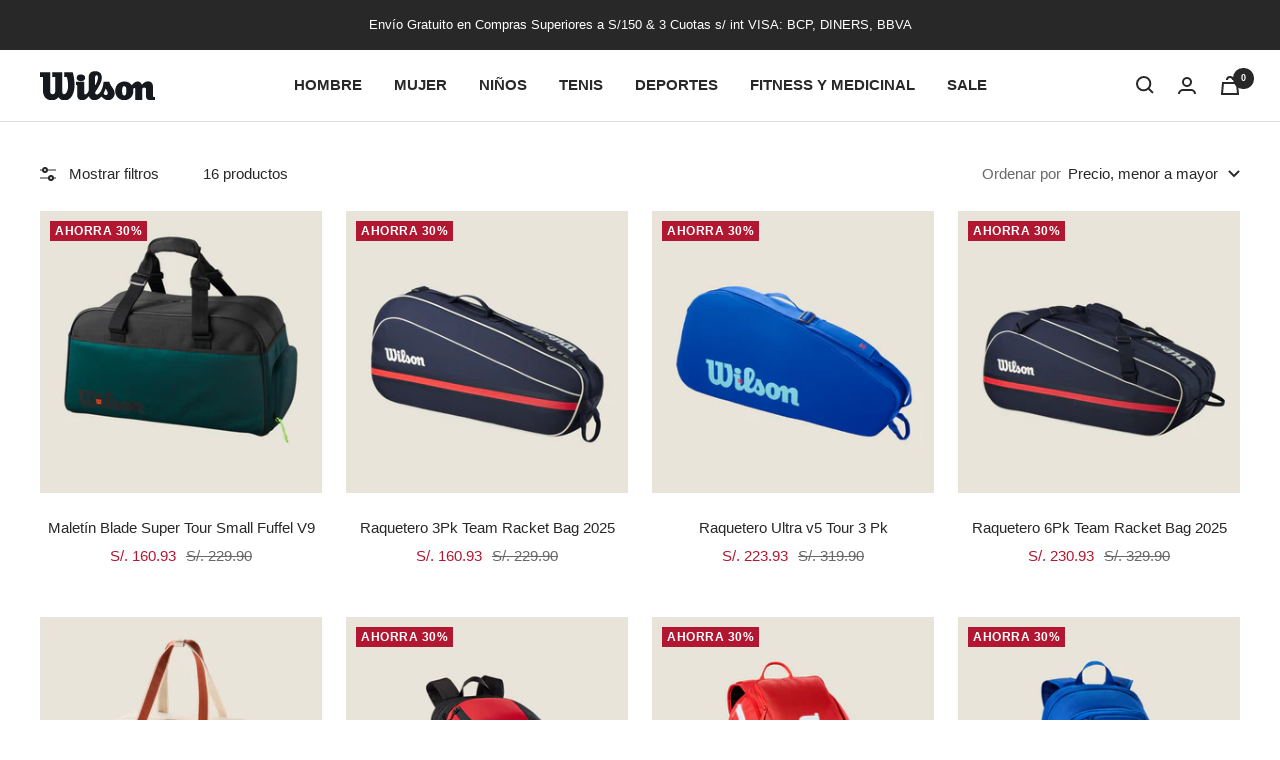

--- FILE ---
content_type: text/html; charset=utf-8
request_url: https://wilsonstore.com.pe/collections/raqueteros-mochilas
body_size: 24906
content:
<!doctype html><html class="no-js" lang="es" dir="ltr">
  <head>
    <meta charset="utf-8">
    <meta name="viewport" content="width=device-width, initial-scale=1.0, height=device-height, minimum-scale=1.0, maximum-scale=1.0">
    <meta name="theme-color" content="#ffffff">

    <title>Raqueteros &amp; Mochilas</title><link rel="canonical" href="https://wilsonstore.com.pe/collections/raqueteros-mochilas"><link rel="shortcut icon" href="//wilsonstore.com.pe/cdn/shop/files/Wilson_favicon.webp?v=1695406869&width=96" type="image/png"><link rel="preconnect" href="https://cdn.shopify.com">
    <link rel="dns-prefetch" href="https://productreviews.shopifycdn.com">
    <link rel="dns-prefetch" href="https://www.google-analytics.com"><link rel="preload" as="style" href="//wilsonstore.com.pe/cdn/shop/t/7/assets/theme.css?v=100368227557915398921742576365">
    <link rel="preload" as="script" href="//wilsonstore.com.pe/cdn/shop/t/7/assets/vendor.js?v=32643890569905814191742576365">
    <link rel="preload" as="script" href="//wilsonstore.com.pe/cdn/shop/t/7/assets/theme.js?v=108561701893297286041742576365"><meta property="og:type" content="website">
  <meta property="og:title" content="Raqueteros &amp; Mochilas"><meta property="og:image" content="http://wilsonstore.com.pe/cdn/shop/collections/2020TE_GBL_IW_Lifestyle_Product_On_Court_LL_8552_1_2000x_9d616c5f-c6e1-4349-95fa-73eaf1678abd.webp?v=1739893581&width=1024">
  <meta property="og:image:secure_url" content="https://wilsonstore.com.pe/cdn/shop/collections/2020TE_GBL_IW_Lifestyle_Product_On_Court_LL_8552_1_2000x_9d616c5f-c6e1-4349-95fa-73eaf1678abd.webp?v=1739893581&width=1024">
  <meta property="og:image:width" content="2000">
  <meta property="og:image:height" content="742"><meta property="og:url" content="https://wilsonstore.com.pe/collections/raqueteros-mochilas">
<meta property="og:site_name" content="Wilson Perú"><meta name="twitter:card" content="summary"><meta name="twitter:title" content="Raqueteros & Mochilas">
  <meta name="twitter:description" content=""><meta name="twitter:image" content="https://wilsonstore.com.pe/cdn/shop/collections/2020TE_GBL_IW_Lifestyle_Product_On_Court_LL_8552_1_2000x_9d616c5f-c6e1-4349-95fa-73eaf1678abd.webp?v=1739893581&width=1200">
  <meta name="twitter:image:alt" content="Diseño, estilo y funcionalidad en tu próximo juego">
    <script type="application/ld+json">
  {
    "@context": "https://schema.org",
    "@type": "BreadcrumbList",
    "itemListElement": [{
        "@type": "ListItem",
        "position": 1,
        "name": "Inicio",
        "item": "https://wilsonstore.com.pe"
      },{
            "@type": "ListItem",
            "position": 2,
            "name": "Raqueteros \u0026 Mochilas",
            "item": "https://wilsonstore.com.pe/collections/raqueteros-mochilas"
          }]
  }
</script>
    <style>
  /* Typography (heading) */
  

/* Typography (body) */
  



:root {--heading-color: 40, 40, 40;
    --text-color: 40, 40, 40;
    --background: 255, 255, 255;
    --secondary-background: 245, 245, 245;
    --border-color: 223, 223, 223;
    --border-color-darker: 169, 169, 169;
    --success-color: 46, 158, 123;
    --success-background: 213, 236, 229;
    --error-color: 222, 42, 42;
    --error-background: 253, 240, 240;
    --primary-button-background: 40, 40, 40;
    --primary-button-text-color: 255, 255, 255;
    --secondary-button-background: 177, 23, 48;
    --secondary-button-text-color: 255, 255, 255;
    --product-star-rating: 246, 164, 41;
    --product-on-sale-accent: 177, 23, 48;
    --product-sold-out-accent: 111, 113, 155;
    --product-custom-label-background: 64, 93, 230;
    --product-custom-label-text-color: 255, 255, 255;
    --product-custom-label-2-background: 243, 255, 52;
    --product-custom-label-2-text-color: 0, 0, 0;
    --product-low-stock-text-color: 177, 23, 48;
    --product-in-stock-text-color: 46, 158, 123;
    --loading-bar-background: 40, 40, 40;

    /* We duplicate some "base" colors as root colors, which is useful to use on drawer elements or popover without. Those should not be overridden to avoid issues */
    --root-heading-color: 40, 40, 40;
    --root-text-color: 40, 40, 40;
    --root-background: 255, 255, 255;
    --root-border-color: 223, 223, 223;
    --root-primary-button-background: 40, 40, 40;
    --root-primary-button-text-color: 255, 255, 255;

    --base-font-size: 15px;
    --heading-font-family: Helvetica, Arial, sans-serif;
    --heading-font-weight: 700;
    --heading-font-style: normal;
    --heading-text-transform: uppercase;
    --text-font-family: Helvetica, Arial, sans-serif;
    --text-font-weight: 400;
    --text-font-style: normal;
    --text-font-bold-weight: 700;

    /* Typography (font size) */
    --heading-xxsmall-font-size: 10px;
    --heading-xsmall-font-size: 10px;
    --heading-small-font-size: 11px;
    --heading-large-font-size: 32px;
    --heading-h1-font-size: 32px;
    --heading-h2-font-size: 28px;
    --heading-h3-font-size: 26px;
    --heading-h4-font-size: 22px;
    --heading-h5-font-size: 18px;
    --heading-h6-font-size: 16px;

    /* Control the look and feel of the theme by changing radius of various elements */
    --button-border-radius: 0px;
    --block-border-radius: 0px;
    --block-border-radius-reduced: 0px;
    --color-swatch-border-radius: 0px;

    /* Button size */
    --button-height: 48px;
    --button-small-height: 40px;

    /* Form related */
    --form-input-field-height: 48px;
    --form-input-gap: 16px;
    --form-submit-margin: 24px;

    /* Product listing related variables */
    --product-list-block-spacing: 32px;

    /* Video related */
    --play-button-background: 255, 255, 255;
    --play-button-arrow: 40, 40, 40;

    /* RTL support */
    --transform-logical-flip: 1;
    --transform-origin-start: left;
    --transform-origin-end: right;

    /* Other */
    --zoom-cursor-svg-url: url(//wilsonstore.com.pe/cdn/shop/t/7/assets/zoom-cursor.svg?v=39908859784506347231742576365);
    --arrow-right-svg-url: url(//wilsonstore.com.pe/cdn/shop/t/7/assets/arrow-right.svg?v=40046868119262634591742576365);
    --arrow-left-svg-url: url(//wilsonstore.com.pe/cdn/shop/t/7/assets/arrow-left.svg?v=158856395986752206651742576365);

    /* Some useful variables that we can reuse in our CSS. Some explanation are needed for some of them:
       - container-max-width-minus-gutters: represents the container max width without the edge gutters
       - container-outer-width: considering the screen width, represent all the space outside the container
       - container-outer-margin: same as container-outer-width but get set to 0 inside a container
       - container-inner-width: the effective space inside the container (minus gutters)
       - grid-column-width: represents the width of a single column of the grid
       - vertical-breather: this is a variable that defines the global "spacing" between sections, and inside the section
                            to create some "breath" and minimum spacing
     */
    --container-max-width: 1600px;
    --container-gutter: 24px;
    --container-max-width-minus-gutters: calc(var(--container-max-width) - (var(--container-gutter)) * 2);
    --container-outer-width: max(calc((100vw - var(--container-max-width-minus-gutters)) / 2), var(--container-gutter));
    --container-outer-margin: var(--container-outer-width);
    --container-inner-width: calc(100vw - var(--container-outer-width) * 2);

    --grid-column-count: 10;
    --grid-gap: 24px;
    --grid-column-width: calc((100vw - var(--container-outer-width) * 2 - var(--grid-gap) * (var(--grid-column-count) - 1)) / var(--grid-column-count));

    --vertical-breather: 48px;
    --vertical-breather-tight: 48px;

    /* Shopify related variables */
    --payment-terms-background-color: #ffffff;
  }

  @media screen and (min-width: 741px) {
    :root {
      --container-gutter: 40px;
      --grid-column-count: 20;
      --vertical-breather: 64px;
      --vertical-breather-tight: 64px;

      /* Typography (font size) */
      --heading-xsmall-font-size: 11px;
      --heading-small-font-size: 12px;
      --heading-large-font-size: 48px;
      --heading-h1-font-size: 48px;
      --heading-h2-font-size: 36px;
      --heading-h3-font-size: 30px;
      --heading-h4-font-size: 22px;
      --heading-h5-font-size: 18px;
      --heading-h6-font-size: 16px;

      /* Form related */
      --form-input-field-height: 52px;
      --form-submit-margin: 32px;

      /* Button size */
      --button-height: 52px;
      --button-small-height: 44px;
    }
  }

  @media screen and (min-width: 1200px) {
    :root {
      --vertical-breather: 80px;
      --vertical-breather-tight: 64px;
      --product-list-block-spacing: 48px;

      /* Typography */
      --heading-large-font-size: 58px;
      --heading-h1-font-size: 50px;
      --heading-h2-font-size: 44px;
      --heading-h3-font-size: 32px;
      --heading-h4-font-size: 26px;
      --heading-h5-font-size: 22px;
      --heading-h6-font-size: 16px;
    }
  }

  @media screen and (min-width: 1600px) {
    :root {
      --vertical-breather: 90px;
      --vertical-breather-tight: 64px;
    }
  }
</style>
    <script>
  // This allows to expose several variables to the global scope, to be used in scripts
  window.themeVariables = {
    settings: {
      direction: "ltr",
      pageType: "collection",
      cartCount: 0,
      moneyFormat: "S\/. {{amount}}",
      moneyWithCurrencyFormat: "S\/. {{amount}} PEN",
      showVendor: false,
      discountMode: "percentage",
      currencyCodeEnabled: false,
      cartType: "page",
      cartCurrency: "PEN",
      mobileZoomFactor: 2.5
    },

    routes: {
      host: "wilsonstore.com.pe",
      rootUrl: "\/",
      rootUrlWithoutSlash: '',
      cartUrl: "\/cart",
      cartAddUrl: "\/cart\/add",
      cartChangeUrl: "\/cart\/change",
      searchUrl: "\/search",
      predictiveSearchUrl: "\/search\/suggest",
      productRecommendationsUrl: "\/recommendations\/products"
    },

    strings: {
      accessibilityDelete: "Borrar",
      accessibilityClose: "Cerrar",
      collectionSoldOut: "Agotado",
      collectionDiscount: "Ahorra @savings@",
      productSalePrice: "Precio de venta",
      productRegularPrice: "Precio normal",
      productFormUnavailable: "No disponible",
      productFormSoldOut: "Agotado",
      productFormPreOrder: "Reservar",
      productFormAddToCart: "Añadir a la cesta",
      searchNoResults: "No se han encontrado resultados.",
      searchNewSearch: "Nueva búsqueda",
      searchProducts: "Productos",
      searchArticles: "Diario",
      searchPages: "Páginas",
      searchCollections: "Collecciones",
      cartViewCart: "Ver carrito",
      cartItemAdded: "¡Articulo añadido a su cesta!",
      cartItemAddedShort: "¡Agregado a su carrito!",
      cartAddOrderNote: "Añadir nota de pedido",
      cartEditOrderNote: "Modificar nota de pedido",
      shippingEstimatorNoResults: "Lo sentimos, no realizamos envíos a su dirección",
      shippingEstimatorOneResult: "Hay una tarifa de envío para su dirección:",
      shippingEstimatorMultipleResults: "Hay varias tarifas de envío para su dirección:",
      shippingEstimatorError: "Se ha producido uno o más errores al recuperar las tarifas de envío:"
    },

    libs: {
      flickity: "\/\/wilsonstore.com.pe\/cdn\/shop\/t\/7\/assets\/flickity.js?v=176646718982628074891742576365",
      photoswipe: "\/\/wilsonstore.com.pe\/cdn\/shop\/t\/7\/assets\/photoswipe.js?v=132268647426145925301742576365",
      qrCode: "\/\/wilsonstore.com.pe\/cdn\/shopifycloud\/storefront\/assets\/themes_support\/vendor\/qrcode-3f2b403b.js"
    },

    breakpoints: {
      phone: 'screen and (max-width: 740px)',
      tablet: 'screen and (min-width: 741px) and (max-width: 999px)',
      tabletAndUp: 'screen and (min-width: 741px)',
      pocket: 'screen and (max-width: 999px)',
      lap: 'screen and (min-width: 1000px) and (max-width: 1199px)',
      lapAndUp: 'screen and (min-width: 1000px)',
      desktop: 'screen and (min-width: 1200px)',
      wide: 'screen and (min-width: 1400px)'
    }
  };

  window.addEventListener('pageshow', async () => {
    const cartContent = await (await fetch(`${window.themeVariables.routes.cartUrl}.js`, {cache: 'reload'})).json();
    document.documentElement.dispatchEvent(new CustomEvent('cart:refresh', {detail: {cart: cartContent}}));
  });

  if ('noModule' in HTMLScriptElement.prototype) {
    // Old browsers (like IE) that does not support module will be considered as if not executing JS at all
    document.documentElement.className = document.documentElement.className.replace('no-js', 'js');

    requestAnimationFrame(() => {
      const viewportHeight = (window.visualViewport ? window.visualViewport.height : document.documentElement.clientHeight);
      document.documentElement.style.setProperty('--window-height',viewportHeight + 'px');
    });
  }</script>

    <link rel="stylesheet" href="//wilsonstore.com.pe/cdn/shop/t/7/assets/theme.css?v=100368227557915398921742576365">

    <script src="//wilsonstore.com.pe/cdn/shop/t/7/assets/vendor.js?v=32643890569905814191742576365" defer></script>
    <script src="//wilsonstore.com.pe/cdn/shop/t/7/assets/theme.js?v=108561701893297286041742576365" defer></script>
    <script src="//wilsonstore.com.pe/cdn/shop/t/7/assets/custom.js?v=167639537848865775061742576365" defer></script>

    <script>window.performance && window.performance.mark && window.performance.mark('shopify.content_for_header.start');</script><meta name="google-site-verification" content="fwAx7RcUKUWTHOhNGr1x7N7XY2HB2-FvywuQWbU24hI">
<meta id="shopify-digital-wallet" name="shopify-digital-wallet" content="/83339313453/digital_wallets/dialog">
<link rel="alternate" type="application/atom+xml" title="Feed" href="/collections/raqueteros-mochilas.atom" />
<link rel="alternate" type="application/json+oembed" href="https://wilsonstore.com.pe/collections/raqueteros-mochilas.oembed">
<script async="async" src="/checkouts/internal/preloads.js?locale=es-PE"></script>
<script id="shopify-features" type="application/json">{"accessToken":"4e199c0022b470aa6dbcf961b4d6452d","betas":["rich-media-storefront-analytics"],"domain":"wilsonstore.com.pe","predictiveSearch":true,"shopId":83339313453,"locale":"es"}</script>
<script>var Shopify = Shopify || {};
Shopify.shop = "3c649a-2.myshopify.com";
Shopify.locale = "es";
Shopify.currency = {"active":"PEN","rate":"1.0"};
Shopify.country = "PE";
Shopify.theme = {"name":"Wilson 21-3-25 \/\/ SKU","id":174971912493,"schema_name":"Focal","schema_version":"12.4.0","theme_store_id":714,"role":"main"};
Shopify.theme.handle = "null";
Shopify.theme.style = {"id":null,"handle":null};
Shopify.cdnHost = "wilsonstore.com.pe/cdn";
Shopify.routes = Shopify.routes || {};
Shopify.routes.root = "/";</script>
<script type="module">!function(o){(o.Shopify=o.Shopify||{}).modules=!0}(window);</script>
<script>!function(o){function n(){var o=[];function n(){o.push(Array.prototype.slice.apply(arguments))}return n.q=o,n}var t=o.Shopify=o.Shopify||{};t.loadFeatures=n(),t.autoloadFeatures=n()}(window);</script>
<script id="shop-js-analytics" type="application/json">{"pageType":"collection"}</script>
<script defer="defer" async type="module" src="//wilsonstore.com.pe/cdn/shopifycloud/shop-js/modules/v2/client.init-shop-cart-sync_BohVdKDy.es.esm.js"></script>
<script defer="defer" async type="module" src="//wilsonstore.com.pe/cdn/shopifycloud/shop-js/modules/v2/chunk.common_SP2Dd4J3.esm.js"></script>
<script type="module">
  await import("//wilsonstore.com.pe/cdn/shopifycloud/shop-js/modules/v2/client.init-shop-cart-sync_BohVdKDy.es.esm.js");
await import("//wilsonstore.com.pe/cdn/shopifycloud/shop-js/modules/v2/chunk.common_SP2Dd4J3.esm.js");

  window.Shopify.SignInWithShop?.initShopCartSync?.({"fedCMEnabled":true,"windoidEnabled":true});

</script>
<script id="__st">var __st={"a":83339313453,"offset":-18000,"reqid":"d13a5410-c204-408b-a910-53c5873c29d0-1765714716","pageurl":"wilsonstore.com.pe\/collections\/raqueteros-mochilas","u":"2803b0332b9f","p":"collection","rtyp":"collection","rid":461813645613};</script>
<script>window.ShopifyPaypalV4VisibilityTracking = true;</script>
<script id="captcha-bootstrap">!function(){'use strict';const t='contact',e='account',n='new_comment',o=[[t,t],['blogs',n],['comments',n],[t,'customer']],c=[[e,'customer_login'],[e,'guest_login'],[e,'recover_customer_password'],[e,'create_customer']],r=t=>t.map((([t,e])=>`form[action*='/${t}']:not([data-nocaptcha='true']) input[name='form_type'][value='${e}']`)).join(','),a=t=>()=>t?[...document.querySelectorAll(t)].map((t=>t.form)):[];function s(){const t=[...o],e=r(t);return a(e)}const i='password',u='form_key',d=['recaptcha-v3-token','g-recaptcha-response','h-captcha-response',i],f=()=>{try{return window.sessionStorage}catch{return}},m='__shopify_v',_=t=>t.elements[u];function p(t,e,n=!1){try{const o=window.sessionStorage,c=JSON.parse(o.getItem(e)),{data:r}=function(t){const{data:e,action:n}=t;return t[m]||n?{data:e,action:n}:{data:t,action:n}}(c);for(const[e,n]of Object.entries(r))t.elements[e]&&(t.elements[e].value=n);n&&o.removeItem(e)}catch(o){console.error('form repopulation failed',{error:o})}}const l='form_type',E='cptcha';function T(t){t.dataset[E]=!0}const w=window,h=w.document,L='Shopify',v='ce_forms',y='captcha';let A=!1;((t,e)=>{const n=(g='f06e6c50-85a8-45c8-87d0-21a2b65856fe',I='https://cdn.shopify.com/shopifycloud/storefront-forms-hcaptcha/ce_storefront_forms_captcha_hcaptcha.v1.5.2.iife.js',D={infoText:'Protegido por hCaptcha',privacyText:'Privacidad',termsText:'Términos'},(t,e,n)=>{const o=w[L][v],c=o.bindForm;if(c)return c(t,g,e,D).then(n);var r;o.q.push([[t,g,e,D],n]),r=I,A||(h.body.append(Object.assign(h.createElement('script'),{id:'captcha-provider',async:!0,src:r})),A=!0)});var g,I,D;w[L]=w[L]||{},w[L][v]=w[L][v]||{},w[L][v].q=[],w[L][y]=w[L][y]||{},w[L][y].protect=function(t,e){n(t,void 0,e),T(t)},Object.freeze(w[L][y]),function(t,e,n,w,h,L){const[v,y,A,g]=function(t,e,n){const i=e?o:[],u=t?c:[],d=[...i,...u],f=r(d),m=r(i),_=r(d.filter((([t,e])=>n.includes(e))));return[a(f),a(m),a(_),s()]}(w,h,L),I=t=>{const e=t.target;return e instanceof HTMLFormElement?e:e&&e.form},D=t=>v().includes(t);t.addEventListener('submit',(t=>{const e=I(t);if(!e)return;const n=D(e)&&!e.dataset.hcaptchaBound&&!e.dataset.recaptchaBound,o=_(e),c=g().includes(e)&&(!o||!o.value);(n||c)&&t.preventDefault(),c&&!n&&(function(t){try{if(!f())return;!function(t){const e=f();if(!e)return;const n=_(t);if(!n)return;const o=n.value;o&&e.removeItem(o)}(t);const e=Array.from(Array(32),(()=>Math.random().toString(36)[2])).join('');!function(t,e){_(t)||t.append(Object.assign(document.createElement('input'),{type:'hidden',name:u})),t.elements[u].value=e}(t,e),function(t,e){const n=f();if(!n)return;const o=[...t.querySelectorAll(`input[type='${i}']`)].map((({name:t})=>t)),c=[...d,...o],r={};for(const[a,s]of new FormData(t).entries())c.includes(a)||(r[a]=s);n.setItem(e,JSON.stringify({[m]:1,action:t.action,data:r}))}(t,e)}catch(e){console.error('failed to persist form',e)}}(e),e.submit())}));const S=(t,e)=>{t&&!t.dataset[E]&&(n(t,e.some((e=>e===t))),T(t))};for(const o of['focusin','change'])t.addEventListener(o,(t=>{const e=I(t);D(e)&&S(e,y())}));const B=e.get('form_key'),M=e.get(l),P=B&&M;t.addEventListener('DOMContentLoaded',(()=>{const t=y();if(P)for(const e of t)e.elements[l].value===M&&p(e,B);[...new Set([...A(),...v().filter((t=>'true'===t.dataset.shopifyCaptcha))])].forEach((e=>S(e,t)))}))}(h,new URLSearchParams(w.location.search),n,t,e,['guest_login'])})(!0,!0)}();</script>
<script integrity="sha256-52AcMU7V7pcBOXWImdc/TAGTFKeNjmkeM1Pvks/DTgc=" data-source-attribution="shopify.loadfeatures" defer="defer" src="//wilsonstore.com.pe/cdn/shopifycloud/storefront/assets/storefront/load_feature-81c60534.js" crossorigin="anonymous"></script>
<script data-source-attribution="shopify.dynamic_checkout.dynamic.init">var Shopify=Shopify||{};Shopify.PaymentButton=Shopify.PaymentButton||{isStorefrontPortableWallets:!0,init:function(){window.Shopify.PaymentButton.init=function(){};var t=document.createElement("script");t.src="https://wilsonstore.com.pe/cdn/shopifycloud/portable-wallets/latest/portable-wallets.es.js",t.type="module",document.head.appendChild(t)}};
</script>
<script data-source-attribution="shopify.dynamic_checkout.buyer_consent">
  function portableWalletsHideBuyerConsent(e){var t=document.getElementById("shopify-buyer-consent"),n=document.getElementById("shopify-subscription-policy-button");t&&n&&(t.classList.add("hidden"),t.setAttribute("aria-hidden","true"),n.removeEventListener("click",e))}function portableWalletsShowBuyerConsent(e){var t=document.getElementById("shopify-buyer-consent"),n=document.getElementById("shopify-subscription-policy-button");t&&n&&(t.classList.remove("hidden"),t.removeAttribute("aria-hidden"),n.addEventListener("click",e))}window.Shopify?.PaymentButton&&(window.Shopify.PaymentButton.hideBuyerConsent=portableWalletsHideBuyerConsent,window.Shopify.PaymentButton.showBuyerConsent=portableWalletsShowBuyerConsent);
</script>
<script data-source-attribution="shopify.dynamic_checkout.cart.bootstrap">document.addEventListener("DOMContentLoaded",(function(){function t(){return document.querySelector("shopify-accelerated-checkout-cart, shopify-accelerated-checkout")}if(t())Shopify.PaymentButton.init();else{new MutationObserver((function(e,n){t()&&(Shopify.PaymentButton.init(),n.disconnect())})).observe(document.body,{childList:!0,subtree:!0})}}));
</script>

<script>window.performance && window.performance.mark && window.performance.mark('shopify.content_for_header.end');</script>
  <link href="https://monorail-edge.shopifysvc.com" rel="dns-prefetch">
<script>(function(){if ("sendBeacon" in navigator && "performance" in window) {try {var session_token_from_headers = performance.getEntriesByType('navigation')[0].serverTiming.find(x => x.name == '_s').description;} catch {var session_token_from_headers = undefined;}var session_cookie_matches = document.cookie.match(/_shopify_s=([^;]*)/);var session_token_from_cookie = session_cookie_matches && session_cookie_matches.length === 2 ? session_cookie_matches[1] : "";var session_token = session_token_from_headers || session_token_from_cookie || "";function handle_abandonment_event(e) {var entries = performance.getEntries().filter(function(entry) {return /monorail-edge.shopifysvc.com/.test(entry.name);});if (!window.abandonment_tracked && entries.length === 0) {window.abandonment_tracked = true;var currentMs = Date.now();var navigation_start = performance.timing.navigationStart;var payload = {shop_id: 83339313453,url: window.location.href,navigation_start,duration: currentMs - navigation_start,session_token,page_type: "collection"};window.navigator.sendBeacon("https://monorail-edge.shopifysvc.com/v1/produce", JSON.stringify({schema_id: "online_store_buyer_site_abandonment/1.1",payload: payload,metadata: {event_created_at_ms: currentMs,event_sent_at_ms: currentMs}}));}}window.addEventListener('pagehide', handle_abandonment_event);}}());</script>
<script id="web-pixels-manager-setup">(function e(e,d,r,n,o){if(void 0===o&&(o={}),!Boolean(null===(a=null===(i=window.Shopify)||void 0===i?void 0:i.analytics)||void 0===a?void 0:a.replayQueue)){var i,a;window.Shopify=window.Shopify||{};var t=window.Shopify;t.analytics=t.analytics||{};var s=t.analytics;s.replayQueue=[],s.publish=function(e,d,r){return s.replayQueue.push([e,d,r]),!0};try{self.performance.mark("wpm:start")}catch(e){}var l=function(){var e={modern:/Edge?\/(1{2}[4-9]|1[2-9]\d|[2-9]\d{2}|\d{4,})\.\d+(\.\d+|)|Firefox\/(1{2}[4-9]|1[2-9]\d|[2-9]\d{2}|\d{4,})\.\d+(\.\d+|)|Chrom(ium|e)\/(9{2}|\d{3,})\.\d+(\.\d+|)|(Maci|X1{2}).+ Version\/(15\.\d+|(1[6-9]|[2-9]\d|\d{3,})\.\d+)([,.]\d+|)( \(\w+\)|)( Mobile\/\w+|) Safari\/|Chrome.+OPR\/(9{2}|\d{3,})\.\d+\.\d+|(CPU[ +]OS|iPhone[ +]OS|CPU[ +]iPhone|CPU IPhone OS|CPU iPad OS)[ +]+(15[._]\d+|(1[6-9]|[2-9]\d|\d{3,})[._]\d+)([._]\d+|)|Android:?[ /-](13[3-9]|1[4-9]\d|[2-9]\d{2}|\d{4,})(\.\d+|)(\.\d+|)|Android.+Firefox\/(13[5-9]|1[4-9]\d|[2-9]\d{2}|\d{4,})\.\d+(\.\d+|)|Android.+Chrom(ium|e)\/(13[3-9]|1[4-9]\d|[2-9]\d{2}|\d{4,})\.\d+(\.\d+|)|SamsungBrowser\/([2-9]\d|\d{3,})\.\d+/,legacy:/Edge?\/(1[6-9]|[2-9]\d|\d{3,})\.\d+(\.\d+|)|Firefox\/(5[4-9]|[6-9]\d|\d{3,})\.\d+(\.\d+|)|Chrom(ium|e)\/(5[1-9]|[6-9]\d|\d{3,})\.\d+(\.\d+|)([\d.]+$|.*Safari\/(?![\d.]+ Edge\/[\d.]+$))|(Maci|X1{2}).+ Version\/(10\.\d+|(1[1-9]|[2-9]\d|\d{3,})\.\d+)([,.]\d+|)( \(\w+\)|)( Mobile\/\w+|) Safari\/|Chrome.+OPR\/(3[89]|[4-9]\d|\d{3,})\.\d+\.\d+|(CPU[ +]OS|iPhone[ +]OS|CPU[ +]iPhone|CPU IPhone OS|CPU iPad OS)[ +]+(10[._]\d+|(1[1-9]|[2-9]\d|\d{3,})[._]\d+)([._]\d+|)|Android:?[ /-](13[3-9]|1[4-9]\d|[2-9]\d{2}|\d{4,})(\.\d+|)(\.\d+|)|Mobile Safari.+OPR\/([89]\d|\d{3,})\.\d+\.\d+|Android.+Firefox\/(13[5-9]|1[4-9]\d|[2-9]\d{2}|\d{4,})\.\d+(\.\d+|)|Android.+Chrom(ium|e)\/(13[3-9]|1[4-9]\d|[2-9]\d{2}|\d{4,})\.\d+(\.\d+|)|Android.+(UC? ?Browser|UCWEB|U3)[ /]?(15\.([5-9]|\d{2,})|(1[6-9]|[2-9]\d|\d{3,})\.\d+)\.\d+|SamsungBrowser\/(5\.\d+|([6-9]|\d{2,})\.\d+)|Android.+MQ{2}Browser\/(14(\.(9|\d{2,})|)|(1[5-9]|[2-9]\d|\d{3,})(\.\d+|))(\.\d+|)|K[Aa][Ii]OS\/(3\.\d+|([4-9]|\d{2,})\.\d+)(\.\d+|)/},d=e.modern,r=e.legacy,n=navigator.userAgent;return n.match(d)?"modern":n.match(r)?"legacy":"unknown"}(),u="modern"===l?"modern":"legacy",c=(null!=n?n:{modern:"",legacy:""})[u],f=function(e){return[e.baseUrl,"/wpm","/b",e.hashVersion,"modern"===e.buildTarget?"m":"l",".js"].join("")}({baseUrl:d,hashVersion:r,buildTarget:u}),m=function(e){var d=e.version,r=e.bundleTarget,n=e.surface,o=e.pageUrl,i=e.monorailEndpoint;return{emit:function(e){var a=e.status,t=e.errorMsg,s=(new Date).getTime(),l=JSON.stringify({metadata:{event_sent_at_ms:s},events:[{schema_id:"web_pixels_manager_load/3.1",payload:{version:d,bundle_target:r,page_url:o,status:a,surface:n,error_msg:t},metadata:{event_created_at_ms:s}}]});if(!i)return console&&console.warn&&console.warn("[Web Pixels Manager] No Monorail endpoint provided, skipping logging."),!1;try{return self.navigator.sendBeacon.bind(self.navigator)(i,l)}catch(e){}var u=new XMLHttpRequest;try{return u.open("POST",i,!0),u.setRequestHeader("Content-Type","text/plain"),u.send(l),!0}catch(e){return console&&console.warn&&console.warn("[Web Pixels Manager] Got an unhandled error while logging to Monorail."),!1}}}}({version:r,bundleTarget:l,surface:e.surface,pageUrl:self.location.href,monorailEndpoint:e.monorailEndpoint});try{o.browserTarget=l,function(e){var d=e.src,r=e.async,n=void 0===r||r,o=e.onload,i=e.onerror,a=e.sri,t=e.scriptDataAttributes,s=void 0===t?{}:t,l=document.createElement("script"),u=document.querySelector("head"),c=document.querySelector("body");if(l.async=n,l.src=d,a&&(l.integrity=a,l.crossOrigin="anonymous"),s)for(var f in s)if(Object.prototype.hasOwnProperty.call(s,f))try{l.dataset[f]=s[f]}catch(e){}if(o&&l.addEventListener("load",o),i&&l.addEventListener("error",i),u)u.appendChild(l);else{if(!c)throw new Error("Did not find a head or body element to append the script");c.appendChild(l)}}({src:f,async:!0,onload:function(){if(!function(){var e,d;return Boolean(null===(d=null===(e=window.Shopify)||void 0===e?void 0:e.analytics)||void 0===d?void 0:d.initialized)}()){var d=window.webPixelsManager.init(e)||void 0;if(d){var r=window.Shopify.analytics;r.replayQueue.forEach((function(e){var r=e[0],n=e[1],o=e[2];d.publishCustomEvent(r,n,o)})),r.replayQueue=[],r.publish=d.publishCustomEvent,r.visitor=d.visitor,r.initialized=!0}}},onerror:function(){return m.emit({status:"failed",errorMsg:"".concat(f," has failed to load")})},sri:function(e){var d=/^sha384-[A-Za-z0-9+/=]+$/;return"string"==typeof e&&d.test(e)}(c)?c:"",scriptDataAttributes:o}),m.emit({status:"loading"})}catch(e){m.emit({status:"failed",errorMsg:(null==e?void 0:e.message)||"Unknown error"})}}})({shopId: 83339313453,storefrontBaseUrl: "https://wilsonstore.com.pe",extensionsBaseUrl: "https://extensions.shopifycdn.com/cdn/shopifycloud/web-pixels-manager",monorailEndpoint: "https://monorail-edge.shopifysvc.com/unstable/produce_batch",surface: "storefront-renderer",enabledBetaFlags: ["2dca8a86"],webPixelsConfigList: [{"id":"858849581","configuration":"{\"pixel_id\":\"1226666468481376\",\"pixel_type\":\"facebook_pixel\"}","eventPayloadVersion":"v1","runtimeContext":"OPEN","scriptVersion":"ca16bc87fe92b6042fbaa3acc2fbdaa6","type":"APP","apiClientId":2329312,"privacyPurposes":["ANALYTICS","MARKETING","SALE_OF_DATA"],"dataSharingAdjustments":{"protectedCustomerApprovalScopes":["read_customer_address","read_customer_email","read_customer_name","read_customer_personal_data","read_customer_phone"]}},{"id":"768311597","configuration":"{\"config\":\"{\\\"pixel_id\\\":\\\"G-ZLSVMJFQ0G\\\",\\\"target_country\\\":\\\"PE\\\",\\\"gtag_events\\\":[{\\\"type\\\":\\\"begin_checkout\\\",\\\"action_label\\\":\\\"G-ZLSVMJFQ0G\\\"},{\\\"type\\\":\\\"search\\\",\\\"action_label\\\":\\\"G-ZLSVMJFQ0G\\\"},{\\\"type\\\":\\\"view_item\\\",\\\"action_label\\\":[\\\"G-ZLSVMJFQ0G\\\",\\\"MC-THT8VVBGWV\\\"]},{\\\"type\\\":\\\"purchase\\\",\\\"action_label\\\":[\\\"G-ZLSVMJFQ0G\\\",\\\"MC-THT8VVBGWV\\\"]},{\\\"type\\\":\\\"page_view\\\",\\\"action_label\\\":[\\\"G-ZLSVMJFQ0G\\\",\\\"MC-THT8VVBGWV\\\"]},{\\\"type\\\":\\\"add_payment_info\\\",\\\"action_label\\\":\\\"G-ZLSVMJFQ0G\\\"},{\\\"type\\\":\\\"add_to_cart\\\",\\\"action_label\\\":\\\"G-ZLSVMJFQ0G\\\"}],\\\"enable_monitoring_mode\\\":false}\"}","eventPayloadVersion":"v1","runtimeContext":"OPEN","scriptVersion":"b2a88bafab3e21179ed38636efcd8a93","type":"APP","apiClientId":1780363,"privacyPurposes":[],"dataSharingAdjustments":{"protectedCustomerApprovalScopes":["read_customer_address","read_customer_email","read_customer_name","read_customer_personal_data","read_customer_phone"]}},{"id":"shopify-app-pixel","configuration":"{}","eventPayloadVersion":"v1","runtimeContext":"STRICT","scriptVersion":"0450","apiClientId":"shopify-pixel","type":"APP","privacyPurposes":["ANALYTICS","MARKETING"]},{"id":"shopify-custom-pixel","eventPayloadVersion":"v1","runtimeContext":"LAX","scriptVersion":"0450","apiClientId":"shopify-pixel","type":"CUSTOM","privacyPurposes":["ANALYTICS","MARKETING"]}],isMerchantRequest: false,initData: {"shop":{"name":"Wilson Perú","paymentSettings":{"currencyCode":"PEN"},"myshopifyDomain":"3c649a-2.myshopify.com","countryCode":"PE","storefrontUrl":"https:\/\/wilsonstore.com.pe"},"customer":null,"cart":null,"checkout":null,"productVariants":[],"purchasingCompany":null},},"https://wilsonstore.com.pe/cdn","ae1676cfwd2530674p4253c800m34e853cb",{"modern":"","legacy":""},{"shopId":"83339313453","storefrontBaseUrl":"https:\/\/wilsonstore.com.pe","extensionBaseUrl":"https:\/\/extensions.shopifycdn.com\/cdn\/shopifycloud\/web-pixels-manager","surface":"storefront-renderer","enabledBetaFlags":"[\"2dca8a86\"]","isMerchantRequest":"false","hashVersion":"ae1676cfwd2530674p4253c800m34e853cb","publish":"custom","events":"[[\"page_viewed\",{}],[\"collection_viewed\",{\"collection\":{\"id\":\"461813645613\",\"title\":\"Raqueteros \u0026 Mochilas\",\"productVariants\":[{\"price\":{\"amount\":160.93,\"currencyCode\":\"PEN\"},\"product\":{\"title\":\"Maletín Blade Super Tour Small Fuffel V9\",\"vendor\":\"Wilson\",\"id\":\"9918720737581\",\"untranslatedTitle\":\"Maletín Blade Super Tour Small Fuffel V9\",\"url\":\"\/products\/blade-super-tour-small-duffel-v9-green\",\"type\":\"Maletines\"},\"id\":\"50365627957549\",\"image\":{\"src\":\"\/\/wilsonstore.com.pe\/cdn\/shop\/files\/1_3a7860bc-1ca6-4376-8ee1-66af2ded517d.png?v=1757518207\"},\"sku\":\"WR8032101001\",\"title\":\"Default Title\",\"untranslatedTitle\":\"Default Title\"},{\"price\":{\"amount\":160.93,\"currencyCode\":\"PEN\"},\"product\":{\"title\":\"Raquetero 3Pk Team Racket Bag 2025\",\"vendor\":\"Wilson\",\"id\":\"10108813738285\",\"untranslatedTitle\":\"Raquetero 3Pk Team Racket Bag 2025\",\"url\":\"\/products\/raquetero-3pk-team-racket-bag-2025\",\"type\":\"Raqueteros\"},\"id\":\"51412328055085\",\"image\":{\"src\":\"\/\/wilsonstore.com.pe\/cdn\/shop\/files\/WR8039801001_7.png?v=1757367269\"},\"sku\":\"WR8039801001\",\"title\":\"Default Title\",\"untranslatedTitle\":\"Default Title\"},{\"price\":{\"amount\":223.93,\"currencyCode\":\"PEN\"},\"product\":{\"title\":\"Raquetero Ultra v5 Tour 3 Pk\",\"vendor\":\"Wilson\",\"id\":\"10095765684525\",\"untranslatedTitle\":\"Raquetero Ultra v5 Tour 3 Pk\",\"url\":\"\/products\/raquetero-ultra-v5-tour-3-pk\",\"type\":\"Raqueteros\"},\"id\":\"51256955994413\",\"image\":{\"src\":\"\/\/wilsonstore.com.pe\/cdn\/shop\/files\/WR80490010011.png?v=1755621569\"},\"sku\":\"WR8049001001\",\"title\":\"Default Title\",\"untranslatedTitle\":\"Default Title\"},{\"price\":{\"amount\":230.93,\"currencyCode\":\"PEN\"},\"product\":{\"title\":\"Raquetero 6Pk Team Racket Bag 2025\",\"vendor\":\"Wilson\",\"id\":\"10108816392493\",\"untranslatedTitle\":\"Raquetero 6Pk Team Racket Bag 2025\",\"url\":\"\/products\/raquetero-6pk-team-racket-bag-2025\",\"type\":\"Raqueteros\"},\"id\":\"51412342243629\",\"image\":{\"src\":\"\/\/wilsonstore.com.pe\/cdn\/shop\/files\/WR8039901001_5.png?v=1757367533\"},\"sku\":\"WR8039901001\",\"title\":\"Default Title\",\"untranslatedTitle\":\"Default Title\"},{\"price\":{\"amount\":299.9,\"currencyCode\":\"PEN\"},\"product\":{\"title\":\"Bolsa de viaje pequeña Roland-Garros 2025\",\"vendor\":\"Wilson\",\"id\":\"10178832007469\",\"untranslatedTitle\":\"Bolsa de viaje pequeña Roland-Garros 2025\",\"url\":\"\/products\/bolsa-de-viaje-pequena-roland-garros-2025\",\"type\":\"Maletines\"},\"id\":\"51696047096109\",\"image\":{\"src\":\"\/\/wilsonstore.com.pe\/cdn\/shop\/files\/4_6a5c489f-d9d2-46b9-9530-f95cc96aeb6f.png?v=1765551223\"},\"sku\":\"WR8043801001\",\"title\":\"Default Title\",\"untranslatedTitle\":\"Default Title\"},{\"price\":{\"amount\":300.3,\"currencyCode\":\"PEN\"},\"product\":{\"title\":\"Mochila Super Tour Clash\",\"vendor\":\"Wilson\",\"id\":\"8891382563117\",\"untranslatedTitle\":\"Mochila Super Tour Clash\",\"url\":\"\/products\/super-tour-backpack-clash\",\"type\":\"Mochilas\"},\"id\":\"47296692814125\",\"image\":{\"src\":\"\/\/wilsonstore.com.pe\/cdn\/shop\/files\/6_bb77ec9f-9336-4c50-91ea-a933bf571434.png?v=1755725265\"},\"sku\":\"WR8016601001\",\"title\":\"Default Title\",\"untranslatedTitle\":\"Default Title\"},{\"price\":{\"amount\":307.3,\"currencyCode\":\"PEN\"},\"product\":{\"title\":\"Mochila Super Tour Wilson Red\",\"vendor\":\"Wilson\",\"id\":\"10030202650925\",\"untranslatedTitle\":\"Mochila Super Tour Wilson Red\",\"url\":\"\/products\/mochila-super-tour-wilson-red\",\"type\":\"Mochilas\"},\"id\":\"50705236918573\",\"image\":{\"src\":\"\/\/wilsonstore.com.pe\/cdn\/shop\/files\/3_eed3ae18-7434-486a-9c77-2f59a6fba13d.png?v=1755722605\"},\"sku\":\"WR8036901001\",\"title\":\"Default Title\",\"untranslatedTitle\":\"Default Title\"},{\"price\":{\"amount\":307.93,\"currencyCode\":\"PEN\"},\"product\":{\"title\":\"Mochila Ultra Tour v5\",\"vendor\":\"Wilson\",\"id\":\"10095764635949\",\"untranslatedTitle\":\"Mochila Ultra Tour v5\",\"url\":\"\/products\/mochila-ultra-tour-v5\",\"type\":\"Mochilas\"},\"id\":\"51256952160557\",\"image\":{\"src\":\"\/\/wilsonstore.com.pe\/cdn\/shop\/files\/WR80445010011.png?v=1755621292\"},\"sku\":\"WR8044501001\",\"title\":\"Default Title\",\"untranslatedTitle\":\"Default Title\"},{\"price\":{\"amount\":307.93,\"currencyCode\":\"PEN\"},\"product\":{\"title\":\"Mochila Clash v3 Black\/Infrared\",\"vendor\":\"Wilson\",\"id\":\"9918741512493\",\"untranslatedTitle\":\"Mochila Clash v3 Black\/Infrared\",\"url\":\"\/products\/clash-v3-backpack-black-infrared\",\"type\":\"Raqueteros\"},\"id\":\"50365671702829\",\"image\":{\"src\":\"\/\/wilsonstore.com.pe\/cdn\/shop\/files\/1_b5be517a-f988-4805-9931-8ab0e1734222.png?v=1757518559\"},\"sku\":\"WR8037901001\",\"title\":\"Default Title\",\"untranslatedTitle\":\"Default Title\"},{\"price\":{\"amount\":321.3,\"currencyCode\":\"PEN\"},\"product\":{\"title\":\"Raquetero Tour 6Pk 2025\",\"vendor\":\"Wilson\",\"id\":\"10095747236141\",\"untranslatedTitle\":\"Raquetero Tour 6Pk 2025\",\"url\":\"\/products\/raquetero-tour-6pk-2025\",\"type\":\"Raqueteros\"},\"id\":\"51256627298605\",\"image\":{\"src\":\"\/\/wilsonstore.com.pe\/cdn\/shop\/files\/WR80375010017.png?v=1755619325\"},\"sku\":\"WR8037501001\",\"title\":\"Default Title\",\"untranslatedTitle\":\"Default Title\"},{\"price\":{\"amount\":349.9,\"currencyCode\":\"PEN\"},\"product\":{\"title\":\"Raquetero de 6 Roland-Garros\",\"vendor\":\"Wilson\",\"id\":\"10178836431149\",\"untranslatedTitle\":\"Raquetero de 6 Roland-Garros\",\"url\":\"\/products\/raquetero-de-6-roland-garros\",\"type\":\"Raqueteros\"},\"id\":\"51696054272301\",\"image\":{\"src\":\"\/\/wilsonstore.com.pe\/cdn\/shop\/files\/4_3882ae09-d421-411b-97fa-aac632c98683.png?v=1765552670\"},\"sku\":\"WR8045401001\",\"title\":\"Default Title\",\"untranslatedTitle\":\"Default Title\"},{\"price\":{\"amount\":398.93,\"currencyCode\":\"PEN\"},\"product\":{\"title\":\"Raquetero Clash v3 6 Pk\",\"vendor\":\"Wilson\",\"id\":\"10108810232109\",\"untranslatedTitle\":\"Raquetero Clash v3 6 Pk\",\"url\":\"\/products\/raquetero-clash-v3-6-pk\",\"type\":\"Raqueteros\"},\"id\":\"51412317307181\",\"image\":{\"src\":\"\/\/wilsonstore.com.pe\/cdn\/shop\/files\/WR8038101001_7.png?v=1757366711\"},\"sku\":\"WR8038101001\",\"title\":\"Default Title\",\"untranslatedTitle\":\"Default Title\"},{\"price\":{\"amount\":399.9,\"currencyCode\":\"PEN\"},\"product\":{\"title\":\"Mochila RG 2025 Cream\/Clay\",\"vendor\":\"Wilson\",\"id\":\"9919166775597\",\"untranslatedTitle\":\"Mochila RG 2025 Cream\/Clay\",\"url\":\"\/products\/rg-2025-backpack-cream-clay\",\"type\":\"Mochilas\"},\"id\":\"50367087935789\",\"image\":{\"src\":\"\/\/wilsonstore.com.pe\/cdn\/shop\/files\/WR8042701_0_RG_2025_Backpack_Cream_Clay.png.cq5dam.web.1200.1200.jpg?v=1735916421\"},\"sku\":\"WR8042701001\",\"title\":\"Default Title\",\"untranslatedTitle\":\"Default Title\"},{\"price\":{\"amount\":531.3,\"currencyCode\":\"PEN\"},\"product\":{\"title\":\"Raquetero Super Tour Wilson Red 6PK 2025\",\"vendor\":\"Wilson\",\"id\":\"9937830117677\",\"untranslatedTitle\":\"Raquetero Super Tour Wilson Red 6PK 2025\",\"url\":\"\/products\/super-tour-wilson-red-6pk-2025\",\"type\":\"Raqueteros\"},\"id\":\"50423399842093\",\"image\":{\"src\":\"\/\/wilsonstore.com.pe\/cdn\/shop\/files\/8_b361e539-2cc5-4b19-a6be-24d64f0f457b.png?v=1755724610\"},\"sku\":\"WR8036801001\",\"title\":\"Default Title\",\"untranslatedTitle\":\"Default Title\"},{\"price\":{\"amount\":559.0,\"currencyCode\":\"PEN\"},\"product\":{\"title\":\"Raquetero Tour 12Pk 2025\",\"vendor\":\"Wilson\",\"id\":\"10095741108525\",\"untranslatedTitle\":\"Raquetero Tour 12Pk 2025\",\"url\":\"\/products\/raquetero-tour-12pk-2025\",\"type\":\"Raqueteros\"},\"id\":\"51256544461101\",\"image\":{\"src\":\"\/\/wilsonstore.com.pe\/cdn\/shop\/files\/WR80373010018.png?v=1755618646\"},\"sku\":\"WR8037301001\",\"title\":\"Default Title\",\"untranslatedTitle\":\"Default Title\"},{\"price\":{\"amount\":559.3,\"currencyCode\":\"PEN\"},\"product\":{\"title\":\"Bolsa de práctica de RF (6 raquetas)\",\"vendor\":\"Wilson\",\"id\":\"10095737209133\",\"untranslatedTitle\":\"Bolsa de práctica de RF (6 raquetas)\",\"url\":\"\/products\/bolsa-de-practica-de-rf-6-raquetas\",\"type\":\"Raqueteros\"},\"id\":\"51256466637101\",\"image\":{\"src\":\"\/\/wilsonstore.com.pe\/cdn\/shop\/files\/WR8034201001_10.png?v=1755617949\"},\"sku\":\"WR8034201001\",\"title\":\"Default Title\",\"untranslatedTitle\":\"Default Title\"}]}}]]"});</script><script>
  window.ShopifyAnalytics = window.ShopifyAnalytics || {};
  window.ShopifyAnalytics.meta = window.ShopifyAnalytics.meta || {};
  window.ShopifyAnalytics.meta.currency = 'PEN';
  var meta = {"products":[{"id":9918720737581,"gid":"gid:\/\/shopify\/Product\/9918720737581","vendor":"Wilson","type":"Maletines","variants":[{"id":50365627957549,"price":16093,"name":"Maletín Blade Super Tour Small Fuffel V9","public_title":null,"sku":"WR8032101001"}],"remote":false},{"id":10108813738285,"gid":"gid:\/\/shopify\/Product\/10108813738285","vendor":"Wilson","type":"Raqueteros","variants":[{"id":51412328055085,"price":16093,"name":"Raquetero 3Pk Team Racket Bag 2025","public_title":null,"sku":"WR8039801001"}],"remote":false},{"id":10095765684525,"gid":"gid:\/\/shopify\/Product\/10095765684525","vendor":"Wilson","type":"Raqueteros","variants":[{"id":51256955994413,"price":22393,"name":"Raquetero Ultra v5 Tour 3 Pk","public_title":null,"sku":"WR8049001001"}],"remote":false},{"id":10108816392493,"gid":"gid:\/\/shopify\/Product\/10108816392493","vendor":"Wilson","type":"Raqueteros","variants":[{"id":51412342243629,"price":23093,"name":"Raquetero 6Pk Team Racket Bag 2025","public_title":null,"sku":"WR8039901001"}],"remote":false},{"id":10178832007469,"gid":"gid:\/\/shopify\/Product\/10178832007469","vendor":"Wilson","type":"Maletines","variants":[{"id":51696047096109,"price":29990,"name":"Bolsa de viaje pequeña Roland-Garros 2025","public_title":null,"sku":"WR8043801001"}],"remote":false},{"id":8891382563117,"gid":"gid:\/\/shopify\/Product\/8891382563117","vendor":"Wilson","type":"Mochilas","variants":[{"id":47296692814125,"price":30030,"name":"Mochila Super Tour Clash","public_title":null,"sku":"WR8016601001"}],"remote":false},{"id":10030202650925,"gid":"gid:\/\/shopify\/Product\/10030202650925","vendor":"Wilson","type":"Mochilas","variants":[{"id":50705236918573,"price":30730,"name":"Mochila Super Tour Wilson Red","public_title":null,"sku":"WR8036901001"}],"remote":false},{"id":10095764635949,"gid":"gid:\/\/shopify\/Product\/10095764635949","vendor":"Wilson","type":"Mochilas","variants":[{"id":51256952160557,"price":30793,"name":"Mochila Ultra Tour v5","public_title":null,"sku":"WR8044501001"}],"remote":false},{"id":9918741512493,"gid":"gid:\/\/shopify\/Product\/9918741512493","vendor":"Wilson","type":"Raqueteros","variants":[{"id":50365671702829,"price":30793,"name":"Mochila Clash v3 Black\/Infrared","public_title":null,"sku":"WR8037901001"}],"remote":false},{"id":10095747236141,"gid":"gid:\/\/shopify\/Product\/10095747236141","vendor":"Wilson","type":"Raqueteros","variants":[{"id":51256627298605,"price":32130,"name":"Raquetero Tour 6Pk 2025","public_title":null,"sku":"WR8037501001"}],"remote":false},{"id":10178836431149,"gid":"gid:\/\/shopify\/Product\/10178836431149","vendor":"Wilson","type":"Raqueteros","variants":[{"id":51696054272301,"price":34990,"name":"Raquetero de 6 Roland-Garros","public_title":null,"sku":"WR8045401001"}],"remote":false},{"id":10108810232109,"gid":"gid:\/\/shopify\/Product\/10108810232109","vendor":"Wilson","type":"Raqueteros","variants":[{"id":51412317307181,"price":39893,"name":"Raquetero Clash v3 6 Pk","public_title":null,"sku":"WR8038101001"}],"remote":false},{"id":9919166775597,"gid":"gid:\/\/shopify\/Product\/9919166775597","vendor":"Wilson","type":"Mochilas","variants":[{"id":50367087935789,"price":39990,"name":"Mochila RG 2025 Cream\/Clay","public_title":null,"sku":"WR8042701001"}],"remote":false},{"id":9937830117677,"gid":"gid:\/\/shopify\/Product\/9937830117677","vendor":"Wilson","type":"Raqueteros","variants":[{"id":50423399842093,"price":53130,"name":"Raquetero Super Tour Wilson Red 6PK 2025","public_title":null,"sku":"WR8036801001"}],"remote":false},{"id":10095741108525,"gid":"gid:\/\/shopify\/Product\/10095741108525","vendor":"Wilson","type":"Raqueteros","variants":[{"id":51256544461101,"price":55900,"name":"Raquetero Tour 12Pk 2025","public_title":null,"sku":"WR8037301001"}],"remote":false},{"id":10095737209133,"gid":"gid:\/\/shopify\/Product\/10095737209133","vendor":"Wilson","type":"Raqueteros","variants":[{"id":51256466637101,"price":55930,"name":"Bolsa de práctica de RF (6 raquetas)","public_title":null,"sku":"WR8034201001"}],"remote":false}],"page":{"pageType":"collection","resourceType":"collection","resourceId":461813645613}};
  for (var attr in meta) {
    window.ShopifyAnalytics.meta[attr] = meta[attr];
  }
</script>
<script class="analytics">
  (function () {
    var customDocumentWrite = function(content) {
      var jquery = null;

      if (window.jQuery) {
        jquery = window.jQuery;
      } else if (window.Checkout && window.Checkout.$) {
        jquery = window.Checkout.$;
      }

      if (jquery) {
        jquery('body').append(content);
      }
    };

    var hasLoggedConversion = function(token) {
      if (token) {
        return document.cookie.indexOf('loggedConversion=' + token) !== -1;
      }
      return false;
    }

    var setCookieIfConversion = function(token) {
      if (token) {
        var twoMonthsFromNow = new Date(Date.now());
        twoMonthsFromNow.setMonth(twoMonthsFromNow.getMonth() + 2);

        document.cookie = 'loggedConversion=' + token + '; expires=' + twoMonthsFromNow;
      }
    }

    var trekkie = window.ShopifyAnalytics.lib = window.trekkie = window.trekkie || [];
    if (trekkie.integrations) {
      return;
    }
    trekkie.methods = [
      'identify',
      'page',
      'ready',
      'track',
      'trackForm',
      'trackLink'
    ];
    trekkie.factory = function(method) {
      return function() {
        var args = Array.prototype.slice.call(arguments);
        args.unshift(method);
        trekkie.push(args);
        return trekkie;
      };
    };
    for (var i = 0; i < trekkie.methods.length; i++) {
      var key = trekkie.methods[i];
      trekkie[key] = trekkie.factory(key);
    }
    trekkie.load = function(config) {
      trekkie.config = config || {};
      trekkie.config.initialDocumentCookie = document.cookie;
      var first = document.getElementsByTagName('script')[0];
      var script = document.createElement('script');
      script.type = 'text/javascript';
      script.onerror = function(e) {
        var scriptFallback = document.createElement('script');
        scriptFallback.type = 'text/javascript';
        scriptFallback.onerror = function(error) {
                var Monorail = {
      produce: function produce(monorailDomain, schemaId, payload) {
        var currentMs = new Date().getTime();
        var event = {
          schema_id: schemaId,
          payload: payload,
          metadata: {
            event_created_at_ms: currentMs,
            event_sent_at_ms: currentMs
          }
        };
        return Monorail.sendRequest("https://" + monorailDomain + "/v1/produce", JSON.stringify(event));
      },
      sendRequest: function sendRequest(endpointUrl, payload) {
        // Try the sendBeacon API
        if (window && window.navigator && typeof window.navigator.sendBeacon === 'function' && typeof window.Blob === 'function' && !Monorail.isIos12()) {
          var blobData = new window.Blob([payload], {
            type: 'text/plain'
          });

          if (window.navigator.sendBeacon(endpointUrl, blobData)) {
            return true;
          } // sendBeacon was not successful

        } // XHR beacon

        var xhr = new XMLHttpRequest();

        try {
          xhr.open('POST', endpointUrl);
          xhr.setRequestHeader('Content-Type', 'text/plain');
          xhr.send(payload);
        } catch (e) {
          console.log(e);
        }

        return false;
      },
      isIos12: function isIos12() {
        return window.navigator.userAgent.lastIndexOf('iPhone; CPU iPhone OS 12_') !== -1 || window.navigator.userAgent.lastIndexOf('iPad; CPU OS 12_') !== -1;
      }
    };
    Monorail.produce('monorail-edge.shopifysvc.com',
      'trekkie_storefront_load_errors/1.1',
      {shop_id: 83339313453,
      theme_id: 174971912493,
      app_name: "storefront",
      context_url: window.location.href,
      source_url: "//wilsonstore.com.pe/cdn/s/trekkie.storefront.1a0636ab3186d698599065cb6ce9903ebacdd71a.min.js"});

        };
        scriptFallback.async = true;
        scriptFallback.src = '//wilsonstore.com.pe/cdn/s/trekkie.storefront.1a0636ab3186d698599065cb6ce9903ebacdd71a.min.js';
        first.parentNode.insertBefore(scriptFallback, first);
      };
      script.async = true;
      script.src = '//wilsonstore.com.pe/cdn/s/trekkie.storefront.1a0636ab3186d698599065cb6ce9903ebacdd71a.min.js';
      first.parentNode.insertBefore(script, first);
    };
    trekkie.load(
      {"Trekkie":{"appName":"storefront","development":false,"defaultAttributes":{"shopId":83339313453,"isMerchantRequest":null,"themeId":174971912493,"themeCityHash":"6389886932377739359","contentLanguage":"es","currency":"PEN","eventMetadataId":"00241f98-7c81-436b-b57c-77cb8ec3ae8f"},"isServerSideCookieWritingEnabled":true,"monorailRegion":"shop_domain"},"Session Attribution":{},"S2S":{"facebookCapiEnabled":true,"source":"trekkie-storefront-renderer","apiClientId":580111}}
    );

    var loaded = false;
    trekkie.ready(function() {
      if (loaded) return;
      loaded = true;

      window.ShopifyAnalytics.lib = window.trekkie;

      var originalDocumentWrite = document.write;
      document.write = customDocumentWrite;
      try { window.ShopifyAnalytics.merchantGoogleAnalytics.call(this); } catch(error) {};
      document.write = originalDocumentWrite;

      window.ShopifyAnalytics.lib.page(null,{"pageType":"collection","resourceType":"collection","resourceId":461813645613,"shopifyEmitted":true});

      var match = window.location.pathname.match(/checkouts\/(.+)\/(thank_you|post_purchase)/)
      var token = match? match[1]: undefined;
      if (!hasLoggedConversion(token)) {
        setCookieIfConversion(token);
        window.ShopifyAnalytics.lib.track("Viewed Product Category",{"currency":"PEN","category":"Collection: raqueteros-mochilas","collectionName":"raqueteros-mochilas","collectionId":461813645613,"nonInteraction":true},undefined,undefined,{"shopifyEmitted":true});
      }
    });


        var eventsListenerScript = document.createElement('script');
        eventsListenerScript.async = true;
        eventsListenerScript.src = "//wilsonstore.com.pe/cdn/shopifycloud/storefront/assets/shop_events_listener-3da45d37.js";
        document.getElementsByTagName('head')[0].appendChild(eventsListenerScript);

})();</script>
<script
  defer
  src="https://wilsonstore.com.pe/cdn/shopifycloud/perf-kit/shopify-perf-kit-2.1.2.min.js"
  data-application="storefront-renderer"
  data-shop-id="83339313453"
  data-render-region="gcp-us-central1"
  data-page-type="collection"
  data-theme-instance-id="174971912493"
  data-theme-name="Focal"
  data-theme-version="12.4.0"
  data-monorail-region="shop_domain"
  data-resource-timing-sampling-rate="10"
  data-shs="true"
  data-shs-beacon="true"
  data-shs-export-with-fetch="true"
  data-shs-logs-sample-rate="1"
  data-shs-beacon-endpoint="https://wilsonstore.com.pe/api/collect"
></script>
</head><body class="no-focus-outline  features--image-zoom" data-instant-allow-query-string><svg class="visually-hidden">
      <linearGradient id="rating-star-gradient-half">
        <stop offset="50%" stop-color="rgb(var(--product-star-rating))" />
        <stop offset="50%" stop-color="rgb(var(--product-star-rating))" stop-opacity="0.4" />
      </linearGradient>
    </svg>

    <a href="#main" class="visually-hidden skip-to-content">Saltar al contenido</a>
    <loading-bar class="loading-bar"></loading-bar><!-- BEGIN sections: header-group -->
<div id="shopify-section-sections--23966956159277__announcement-bar" class="shopify-section shopify-section-group-header-group shopify-section--announcement-bar"><style>
  :root {
    --enable-sticky-announcement-bar: 0;
  }

  #shopify-section-sections--23966956159277__announcement-bar {
    --heading-color: 255, 255, 255;
    --text-color: 255, 255, 255;
    --primary-button-background: 40, 40, 40;
    --primary-button-text-color: 255, 255, 255;
    --section-background: 40, 40, 40;
    z-index: 5; /* Make sure it goes over header */position: relative;top: 0;
  }

  @media screen and (min-width: 741px) {
    :root {
      --enable-sticky-announcement-bar: 0;
    }

    #shopify-section-sections--23966956159277__announcement-bar {position: relative;}
  }
</style><section>
    <announcement-bar  class="announcement-bar "><div class="announcement-bar__list"><announcement-bar-item   class="announcement-bar__item" ><div class="announcement-bar__message text--xsmall"><p>Envío Gratuito en Compras Superiores a S/150 &amp; 3 Cuotas s/ int VISA: BCP, DINERS, BBVA</p></div></announcement-bar-item></div></announcement-bar>
  </section>

  <script>
    document.documentElement.style.setProperty('--announcement-bar-height', document.getElementById('shopify-section-sections--23966956159277__announcement-bar').clientHeight + 'px');
  </script></div><div id="shopify-section-sections--23966956159277__header" class="shopify-section shopify-section-group-header-group shopify-section--header"><style>
  :root {
    --enable-sticky-header: 1;
    --enable-transparent-header: 0;
    --loading-bar-background: 40, 40, 40; /* Prevent the loading bar to be invisible */
  }

  #shopify-section-sections--23966956159277__header {--header-background: 255, 255, 255;
    --header-text-color: 40, 40, 40;
    --header-border-color: 223, 223, 223;
    --reduce-header-padding: 1;position: -webkit-sticky;
      position: sticky;top: calc(var(--enable-sticky-announcement-bar) * var(--announcement-bar-height, 0px));
    z-index: 4;
  }#shopify-section-sections--23966956159277__header .header__logo-image {
    max-width: 95px;
  }

  @media screen and (min-width: 741px) {
    #shopify-section-sections--23966956159277__header .header__logo-image {
      max-width: 115px;
    }
  }

  @media screen and (min-width: 1200px) {/* For this navigation we have to move the logo and make sure the navigation takes the whole width */
      .header__logo {
        order: -1;
        flex: 1 1 0;
      }

      .header__inline-navigation {
        flex: 1 1 auto;
        justify-content: center;
        max-width: max-content;
        margin-inline: 48px;
      }}</style>

<store-header sticky  class="header header--bordered " role="banner"><div class="container">
    <div class="header__wrapper">
      <!-- LEFT PART -->
      <nav class="header__inline-navigation" role="navigation"><desktop-navigation>
  <ul class="header__linklist list--unstyled hidden-pocket hidden-lap" role="list"><li class="header__linklist-item has-dropdown" data-item-title="HOMBRE">
        <a class="header__linklist-link link--animated" href="/collections/hombre" aria-controls="desktop-menu-1" aria-expanded="false">HOMBRE</a><div hidden id="desktop-menu-1" class="mega-menu" >
              <div class="container">
                <div class="mega-menu__inner"><div class="mega-menu__columns-wrapper"><div class="mega-menu__column"><a href="/collections/ropa-masculina" class="mega-menu__title heading heading--small">Ropa Masculina</a><ul class="linklist list--unstyled" role="list"><li class="linklist__item">
                                  <a href="/collections/casacas" class="link--faded">Casacas</a>
                                </li><li class="linklist__item">
                                  <a href="/collections/polos-hombre" class="link--faded">Polos</a>
                                </li><li class="linklist__item">
                                  <a href="/collections/short-hombre" class="link--faded">Shorts</a>
                                </li><li class="linklist__item">
                                  <a href="/collections/shorts-hombre" class="link--faded">Pantalones</a>
                                </li><li class="linklist__item">
                                  <a href="/collections/medias-hombre-2" class="link--faded">Medias</a>
                                </li></ul></div><div class="mega-menu__column"><a href="/collections/zapatilla-hombre" class="mega-menu__title heading heading--small">Zapatillas de Tenis</a></div><div class="mega-menu__column"><a href="/collections/gorras-viseras" class="mega-menu__title heading heading--small">Gorras & Viseras</a></div><div class="mega-menu__column"><a href="/collections/munequeras" class="mega-menu__title heading heading--small">Muñequeras</a></div></div></div>
              </div>
            </div></li><li class="header__linklist-item has-dropdown" data-item-title="MUJER">
        <a class="header__linklist-link link--animated" href="/collections/mujer" aria-controls="desktop-menu-2" aria-expanded="false">MUJER</a><div hidden id="desktop-menu-2" class="mega-menu" >
              <div class="container">
                <div class="mega-menu__inner"><div class="mega-menu__columns-wrapper"><div class="mega-menu__column"><a href="/collections/ropa-femenina" class="mega-menu__title heading heading--small">Ropa Femenina</a><ul class="linklist list--unstyled" role="list"><li class="linklist__item">
                                  <a href="/collections/polos-mujer" class="link--faded">Polos</a>
                                </li><li class="linklist__item">
                                  <a href="/collections/pantalones-mujer" class="link--faded">Pantalones</a>
                                </li><li class="linklist__item">
                                  <a href="/collections/shorts-mujer" class="link--faded">Shorts</a>
                                </li></ul></div><div class="mega-menu__column"><a href="/collections/zapatilla-mujer" class="mega-menu__title heading heading--small">Zapatillas de Tenis</a></div><div class="mega-menu__column"><a href="/collections/gorras-viseras" class="mega-menu__title heading heading--small">Gorras & Viseras</a></div><div class="mega-menu__column"><a href="/collections/munequeras" class="mega-menu__title heading heading--small">Muñequeras</a></div></div></div>
              </div>
            </div></li><li class="header__linklist-item has-dropdown" data-item-title="NIÑOS">
        <a class="header__linklist-link link--animated" href="/collections/ninos" aria-controls="desktop-menu-3" aria-expanded="false">NIÑOS</a><div hidden id="desktop-menu-3" class="mega-menu" >
              <div class="container">
                <div class="mega-menu__inner"><div class="mega-menu__columns-wrapper"><div class="mega-menu__column"><a href="/collections/ropa-infantil" class="mega-menu__title heading heading--small">Ropa Infantil</a><ul class="linklist list--unstyled" role="list"><li class="linklist__item">
                                  <a href="/collections/ninos-ropa-infantil" class="link--faded">Polos</a>
                                </li><li class="linklist__item">
                                  <a href="/collections/shorts-ninos" class="link--faded">Shorts</a>
                                </li></ul></div><div class="mega-menu__column"><a href="/collections/raquetas-infantiles" class="mega-menu__title heading heading--small">Raquetas infantiles</a></div></div></div>
              </div>
            </div></li><li class="header__linklist-item has-dropdown" data-item-title="TENIS">
        <a class="header__linklist-link link--animated" href="/collections/tenis-1" aria-controls="desktop-menu-4" aria-expanded="false">TENIS</a><div hidden id="desktop-menu-4" class="mega-menu" >
              <div class="container">
                <div class="mega-menu__inner"><div class="mega-menu__columns-wrapper"><div class="mega-menu__column"><a href="/collections/raquetas-performance" class="mega-menu__title heading heading--small">Raquetas Performance</a><ul class="linklist list--unstyled" role="list"><li class="linklist__item">
                                  <a href="/collections/blade" class="link--faded">Blade</a>
                                </li><li class="linklist__item">
                                  <a href="/collections/clash" class="link--faded">Clash</a>
                                </li><li class="linklist__item">
                                  <a href="/collections/shift" class="link--faded">Shift</a>
                                </li><li class="linklist__item">
                                  <a href="/collections/ultra" class="link--faded">Ultra</a>
                                </li><li class="linklist__item">
                                  <a href="/collections/coleccion-rf" class="link--faded">RF</a>
                                </li><li class="linklist__item">
                                  <a href="/collections/pro-staff" class="link--faded">Pro Staff</a>
                                </li></ul></div><div class="mega-menu__column"><a href="/collections/raquetas-recreacionales" class="mega-menu__title heading heading--small">Raquetas Recreacionales</a></div><div class="mega-menu__column"><a href="/collections/raquetas-infantiles" class="mega-menu__title heading heading--small">Raquetas Infantiles</a></div><div class="mega-menu__column"><a href="/collections/accesorios-de-tenis" class="mega-menu__title heading heading--small">Accesorios De Tenis</a><ul class="linklist list--unstyled" role="list"><li class="linklist__item">
                                  <a href="/collections/overgrip" class="link--faded">Overgrips</a>
                                </li><li class="linklist__item">
                                  <a href="/collections/antivibrador" class="link--faded">Antivibradores</a>
                                </li><li class="linklist__item">
                                  <a href="/collections/tintas" class="link--faded">Tintas</a>
                                </li><li class="linklist__item">
                                  <a href="/collections/grips" class="link--faded">Grips</a>
                                </li><li class="linklist__item">
                                  <a href="/collections/canasta-de-tenis" class="link--faded">Canasta de tenis</a>
                                </li><li class="linklist__item">
                                  <a href="/products/marcadores-de-lineas" class="link--faded">Flejes</a>
                                </li><li class="linklist__item">
                                  <a href="/collections/munequeras" class="link--faded">Muñequeras</a>
                                </li><li class="linklist__item">
                                  <a href="/products/racket-saver" class="link--faded">Protector</a>
                                </li></ul></div><div class="mega-menu__column"><a href="/collections/cuerdas" class="mega-menu__title heading heading--small">Cuerdas</a><ul class="linklist list--unstyled" role="list"><li class="linklist__item">
                                  <a href="/collections/cuerdas-wilson" class="link--faded">Cuerdas Wilson</a>
                                </li><li class="linklist__item">
                                  <a href="/collections/cuerdas-luxilon" class="link--faded">Cuerdas Luxilon</a>
                                </li></ul></div><div class="mega-menu__column"><a href="/collections/zapatillas-de-tenis" class="mega-menu__title heading heading--small">Zapatillas De Tenis</a><ul class="linklist list--unstyled" role="list"><li class="linklist__item">
                                  <a href="/collections/zapatilla-hombre" class="link--faded">Zapatillas Masculinas</a>
                                </li><li class="linklist__item">
                                  <a href="/collections/zapatilla-mujer" class="link--faded">Zapatillas Femeninas</a>
                                </li></ul></div><div class="mega-menu__column"><a href="/collections/raqueteros-mochilas" class="mega-menu__title heading heading--small">Raqueteros & Mochilas</a><ul class="linklist list--unstyled" role="list"><li class="linklist__item">
                                  <a href="/collections/mochilas" class="link--faded">Mochilas</a>
                                </li><li class="linklist__item">
                                  <a href="/collections/raqueteros" class="link--faded">Raqueteros</a>
                                </li><li class="linklist__item">
                                  <a href="/collections/maletines" class="link--faded">Maletines</a>
                                </li></ul></div><div class="mega-menu__column"><a href="/collections/pelotas-de-tenis" class="mega-menu__title heading heading--small">Pelotas De Tenis</a><ul class="linklist list--unstyled" role="list"><li class="linklist__item">
                                  <a href="/collections/pelotas-us-open" class="link--faded">Us Open Jr</a>
                                </li><li class="linklist__item">
                                  <a href="/collections/pelotas-us-open-1" class="link--faded">Us Open</a>
                                </li><li class="linklist__item">
                                  <a href="/collections/pelotas-championship" class="link--faded">Championship</a>
                                </li><li class="linklist__item">
                                  <a href="/collections/pelotas-roland-garros" class="link--faded">Roland Garros </a>
                                </li><li class="linklist__item">
                                  <a href="/collections/pelotas-triniti" class="link--faded">Triniti</a>
                                </li><li class="linklist__item">
                                  <a href="/products/pelota-de-tenis-rf-legacy" class="link--faded">RF</a>
                                </li></ul></div><div class="mega-menu__column"><a href="/collections/edicion-especial" class="mega-menu__title heading heading--small">Ediciones Especiales</a><ul class="linklist list--unstyled" role="list"><li class="linklist__item">
                                  <a href="/collections/edicion-especial" class="link--faded">Wilson X Rolland Garros</a>
                                </li></ul></div></div></div>
              </div>
            </div></li><li class="header__linklist-item has-dropdown" data-item-title="DEPORTES">
        <a class="header__linklist-link link--animated" href="/collections/deportes" aria-controls="desktop-menu-5" aria-expanded="false">DEPORTES</a><div hidden id="desktop-menu-5" class="mega-menu" >
              <div class="container">
                <div class="mega-menu__inner"><div class="mega-menu__columns-wrapper"><div class="mega-menu__column"><a href="/collections/padel" class="mega-menu__title heading heading--small">Padel</a><ul class="linklist list--unstyled" role="list"><li class="linklist__item">
                                  <a href="/collections/zapatillas-de-padel-1" class="link--faded">Zapatillas de Padel</a>
                                </li><li class="linklist__item">
                                  <a href="/collections/paletas-de-padel" class="link--faded">Palas de Padel</a>
                                </li><li class="linklist__item">
                                  <a href="/collections/paleteros" class="link--faded">Paleteros</a>
                                </li><li class="linklist__item">
                                  <a href="/collections/pelotas-de-padel" class="link--faded">Pelotas De Padel</a>
                                </li><li class="linklist__item">
                                  <a href="/collections/munequeras" class="link--faded">Muñequeras</a>
                                </li><li class="linklist__item">
                                  <a href="/collections/ropa" class="link--faded">Ropa</a>
                                </li><li class="linklist__item">
                                  <a href="/collections/medias" class="link--faded">Medias</a>
                                </li><li class="linklist__item">
                                  <a href="/collections/overgrip-padel" class="link--faded">Overgrips</a>
                                </li><li class="linklist__item">
                                  <a href="/products/cinta-de-proteccion-padel" class="link--faded">Cinta de protección</a>
                                </li></ul></div><div class="mega-menu__column"><a href="/collections/basketball" class="mega-menu__title heading heading--small">Basketball</a><ul class="linklist list--unstyled" role="list"><li class="linklist__item">
                                  <a href="/collections/pelotas-de-basketball" class="link--faded">Pelotas  de Basketball</a>
                                </li><li class="linklist__item">
                                  <a href="/collections/mini-aro-basketball" class="link--faded">Mini Aro Basketball</a>
                                </li><li class="linklist__item">
                                  <a href="/collections/mini-pelotas-recreativas" class="link--faded">Mini Pelotas Recreativas</a>
                                </li><li class="linklist__item">
                                  <a href="/collections/mochilas-de-basketball" class="link--faded">Mochilas de Basketball</a>
                                </li></ul></div><div class="mega-menu__column"><a href="/collections/voleyball" class="mega-menu__title heading heading--small">Volleyball</a><ul class="linklist list--unstyled" role="list"><li class="linklist__item">
                                  <a href="/collections/voleyball" class="link--faded">Pelotas de voleyball</a>
                                </li></ul></div><div class="mega-menu__column"><a href="/collections/beach-tenis" class="mega-menu__title heading heading--small">Beach Tenis</a><ul class="linklist list--unstyled" role="list"><li class="linklist__item">
                                  <a href="/collections/raquetas" class="link--faded">Raquetas</a>
                                </li><li class="linklist__item">
                                  <a href="/collections/pelotas" class="link--faded">Pelotas</a>
                                </li></ul></div><div class="mega-menu__column"><a href="/collections/pickleball" class="mega-menu__title heading heading--small">Pickleball</a><ul class="linklist list--unstyled" role="list"><li class="linklist__item">
                                  <a href="/collections/overgrips-pickleball" class="link--faded">Overgrips</a>
                                </li><li class="linklist__item">
                                  <a href="/collections/paletas-de-pickleball" class="link--faded">Paletas</a>
                                </li><li class="linklist__item">
                                  <a href="#." class="link--faded">Pelotas</a>
                                </li></ul></div><div class="mega-menu__column"><span class="mega-menu__title heading heading--small">Futbol Americano</span><ul class="linklist list--unstyled" role="list"><li class="linklist__item">
                                  <a href="/collections/pelotas-de-futbol-americano" class="link--faded">Pelotas</a>
                                </li></ul></div></div></div>
              </div>
            </div></li><li class="header__linklist-item has-dropdown" data-item-title="FITNESS Y MEDICINAL">
        <a class="header__linklist-link link--animated" href="/collections/fitness-medicinal" aria-controls="desktop-menu-6" aria-expanded="false">FITNESS Y MEDICINAL</a><div hidden id="desktop-menu-6" class="mega-menu" >
              <div class="container">
                <div class="mega-menu__inner"><div class="mega-menu__columns-wrapper"><div class="mega-menu__column"><a href="/collections/rodilleras" class="mega-menu__title heading heading--small">Rodilleras</a></div><div class="mega-menu__column"><a href="/products/soporte-universal-para-hombro" class="mega-menu__title heading heading--small">Hombro</a></div><div class="mega-menu__column"><a href="/collections/reductivos" class="mega-menu__title heading heading--small">Reductivos</a></div><div class="mega-menu__column"><a href="/collections/tobillera" class="mega-menu__title heading heading--small">Tobilleras</a></div><div class="mega-menu__column"><a href="/products/soporte-para-muneca" class="mega-menu__title heading heading--small">Muñequeras y coderas </a></div><div class="mega-menu__column"><a href="/collections/guantes" class="mega-menu__title heading heading--small">Guantes</a></div><div class="mega-menu__column"><a href="/collections/ligas-de-resistencia" class="mega-menu__title heading heading--small">Ligas de resistencia</a></div></div></div>
              </div>
            </div></li><li class="header__linklist-item " data-item-title="SALE">
        <a class="header__linklist-link link--animated" href="/collections/sale-nueva" >SALE</a></li></ul>
</desktop-navigation><div class="header__icon-list "><button is="toggle-button" class="header__icon-wrapper tap-area hidden-desk" aria-controls="mobile-menu-drawer" aria-expanded="false">
              <span class="visually-hidden">Navigación</span><svg focusable="false" width="18" height="14" class="icon icon--header-hamburger   " viewBox="0 0 18 14">
        <path d="M0 1h18M0 13h18H0zm0-6h18H0z" fill="none" stroke="currentColor" stroke-width="2"></path>
      </svg></button><a href="/search" is="toggle-link" class="header__icon-wrapper tap-area  hidden-desk" aria-controls="search-drawer" aria-expanded="false" aria-label="Búsqueda"><svg focusable="false" width="18" height="18" class="icon icon--header-search   " viewBox="0 0 18 18">
        <path d="M12.336 12.336c2.634-2.635 2.682-6.859.106-9.435-2.576-2.576-6.8-2.528-9.435.106C.373 5.642.325 9.866 2.901 12.442c2.576 2.576 6.8 2.528 9.435-.106zm0 0L17 17" fill="none" stroke="currentColor" stroke-width="2"></path>
      </svg></a>
        </div></nav>

      <!-- LOGO PART --><span class="header__logo"><a class="header__logo-link" href="/"><span class="visually-hidden">Wilson Perú</span>
            <img class="header__logo-image" width="807" height="200" src="//wilsonstore.com.pe/cdn/shop/files/logo-black_230x.svg?v=1742493472" alt=""></a></span><!-- SECONDARY LINKS PART -->
      <div class="header__secondary-links"><div class="header__icon-list"><a href="/search" is="toggle-link" class="header__icon-wrapper tap-area hidden-pocket hidden-lap " aria-label="Búsqueda" aria-controls="search-drawer" aria-expanded="false"><svg focusable="false" width="18" height="18" class="icon icon--header-search   " viewBox="0 0 18 18">
        <path d="M12.336 12.336c2.634-2.635 2.682-6.859.106-9.435-2.576-2.576-6.8-2.528-9.435.106C.373 5.642.325 9.866 2.901 12.442c2.576 2.576 6.8 2.528 9.435-.106zm0 0L17 17" fill="none" stroke="currentColor" stroke-width="2"></path>
      </svg></a><a href="https://shopify.com/83339313453/account?locale=es&region_country=PE" class="header__icon-wrapper tap-area hidden-phone " aria-label="Iniciar sesión"><svg focusable="false" width="18" height="17" class="icon icon--header-customer   " viewBox="0 0 18 17">
        <circle cx="9" cy="5" r="4" fill="none" stroke="currentColor" stroke-width="2" stroke-linejoin="round"></circle>
        <path d="M1 17v0a4 4 0 014-4h8a4 4 0 014 4v0" fill="none" stroke="currentColor" stroke-width="2"></path>
      </svg></a><a href="/cart"  class="header__icon-wrapper tap-area " aria-label="Carrito" data-no-instant><svg focusable="false" width="20" height="19" class="icon icon--header-tote-bag   " viewBox="0 0 20 19">
        <path d="M3 7H17L18 18H2L3 7Z" fill="none" stroke="currentColor" stroke-width="2"></path>
        <path d="M13 4V4C13 2.34315 11.6569 1 10 1V1C8.34315 1 7 2.34315 7 4V4" fill="none" stroke="currentColor" stroke-width="2"></path>
      </svg><cart-count class="header__cart-count header__cart-count--floating bubble-count">0</cart-count>
          </a>
        </div></div>
    </div></div>
</store-header><cart-notification global hidden class="cart-notification "></cart-notification><mobile-navigation append-body id="mobile-menu-drawer" class="drawer drawer--from-left">
  <span class="drawer__overlay"></span>

  <div class="drawer__header drawer__header--shadowed">
    <button type="button" class="drawer__close-button drawer__close-button--block tap-area" data-action="close" title="Cerrar"><svg focusable="false" width="14" height="14" class="icon icon--close   " viewBox="0 0 14 14">
        <path d="M13 13L1 1M13 1L1 13" stroke="currentColor" stroke-width="2" fill="none"></path>
      </svg></button>
  </div>

  <div class="drawer__content">
    <ul class="mobile-nav list--unstyled" role="list"><li class="mobile-nav__item" data-level="1"><button is="toggle-button" class="mobile-nav__link heading h6" aria-controls="mobile-menu-1" aria-expanded="false">HOMBRE<span class="animated-plus"></span>
            </button>

            <collapsible-content id="mobile-menu-1" class="collapsible"><ul class="mobile-nav list--unstyled" role="list"><li class="mobile-nav__item" data-level="2"><button is="toggle-button" class="mobile-nav__link" aria-controls="mobile-menu-1-1" aria-expanded="false">Ropa Masculina<span class="animated-plus"></span>
                        </button>

                        <collapsible-content id="mobile-menu-1-1" class="collapsible">
                          <ul class="mobile-nav list--unstyled" role="list"><li class="mobile-nav__item" data-level="3">
                                <a href="/collections/casacas" class="mobile-nav__link">Casacas</a>
                              </li><li class="mobile-nav__item" data-level="3">
                                <a href="/collections/polos-hombre" class="mobile-nav__link">Polos</a>
                              </li><li class="mobile-nav__item" data-level="3">
                                <a href="/collections/short-hombre" class="mobile-nav__link">Shorts</a>
                              </li><li class="mobile-nav__item" data-level="3">
                                <a href="/collections/shorts-hombre" class="mobile-nav__link">Pantalones</a>
                              </li><li class="mobile-nav__item" data-level="3">
                                <a href="/collections/medias-hombre-2" class="mobile-nav__link">Medias</a>
                              </li></ul>
                        </collapsible-content></li><li class="mobile-nav__item" data-level="2"><a href="/collections/zapatilla-hombre" class="mobile-nav__link">Zapatillas de Tenis</a></li><li class="mobile-nav__item" data-level="2"><a href="/collections/gorras-viseras" class="mobile-nav__link">Gorras & Viseras</a></li><li class="mobile-nav__item" data-level="2"><a href="/collections/munequeras" class="mobile-nav__link">Muñequeras</a></li></ul></collapsible-content></li><li class="mobile-nav__item" data-level="1"><button is="toggle-button" class="mobile-nav__link heading h6" aria-controls="mobile-menu-2" aria-expanded="false">MUJER<span class="animated-plus"></span>
            </button>

            <collapsible-content id="mobile-menu-2" class="collapsible"><ul class="mobile-nav list--unstyled" role="list"><li class="mobile-nav__item" data-level="2"><button is="toggle-button" class="mobile-nav__link" aria-controls="mobile-menu-2-1" aria-expanded="false">Ropa Femenina<span class="animated-plus"></span>
                        </button>

                        <collapsible-content id="mobile-menu-2-1" class="collapsible">
                          <ul class="mobile-nav list--unstyled" role="list"><li class="mobile-nav__item" data-level="3">
                                <a href="/collections/polos-mujer" class="mobile-nav__link">Polos</a>
                              </li><li class="mobile-nav__item" data-level="3">
                                <a href="/collections/pantalones-mujer" class="mobile-nav__link">Pantalones</a>
                              </li><li class="mobile-nav__item" data-level="3">
                                <a href="/collections/shorts-mujer" class="mobile-nav__link">Shorts</a>
                              </li></ul>
                        </collapsible-content></li><li class="mobile-nav__item" data-level="2"><a href="/collections/zapatilla-mujer" class="mobile-nav__link">Zapatillas de Tenis</a></li><li class="mobile-nav__item" data-level="2"><a href="/collections/gorras-viseras" class="mobile-nav__link">Gorras & Viseras</a></li><li class="mobile-nav__item" data-level="2"><a href="/collections/munequeras" class="mobile-nav__link">Muñequeras</a></li></ul></collapsible-content></li><li class="mobile-nav__item" data-level="1"><button is="toggle-button" class="mobile-nav__link heading h6" aria-controls="mobile-menu-3" aria-expanded="false">NIÑOS<span class="animated-plus"></span>
            </button>

            <collapsible-content id="mobile-menu-3" class="collapsible"><ul class="mobile-nav list--unstyled" role="list"><li class="mobile-nav__item" data-level="2"><button is="toggle-button" class="mobile-nav__link" aria-controls="mobile-menu-3-1" aria-expanded="false">Ropa Infantil<span class="animated-plus"></span>
                        </button>

                        <collapsible-content id="mobile-menu-3-1" class="collapsible">
                          <ul class="mobile-nav list--unstyled" role="list"><li class="mobile-nav__item" data-level="3">
                                <a href="/collections/ninos-ropa-infantil" class="mobile-nav__link">Polos</a>
                              </li><li class="mobile-nav__item" data-level="3">
                                <a href="/collections/shorts-ninos" class="mobile-nav__link">Shorts</a>
                              </li></ul>
                        </collapsible-content></li><li class="mobile-nav__item" data-level="2"><a href="/collections/raquetas-infantiles" class="mobile-nav__link">Raquetas infantiles</a></li></ul></collapsible-content></li><li class="mobile-nav__item" data-level="1"><button is="toggle-button" class="mobile-nav__link heading h6" aria-controls="mobile-menu-4" aria-expanded="false">TENIS<span class="animated-plus"></span>
            </button>

            <collapsible-content id="mobile-menu-4" class="collapsible"><ul class="mobile-nav list--unstyled" role="list"><li class="mobile-nav__item" data-level="2"><button is="toggle-button" class="mobile-nav__link" aria-controls="mobile-menu-4-1" aria-expanded="false">Raquetas Performance<span class="animated-plus"></span>
                        </button>

                        <collapsible-content id="mobile-menu-4-1" class="collapsible">
                          <ul class="mobile-nav list--unstyled" role="list"><li class="mobile-nav__item" data-level="3">
                                <a href="/collections/blade" class="mobile-nav__link">Blade</a>
                              </li><li class="mobile-nav__item" data-level="3">
                                <a href="/collections/clash" class="mobile-nav__link">Clash</a>
                              </li><li class="mobile-nav__item" data-level="3">
                                <a href="/collections/shift" class="mobile-nav__link">Shift</a>
                              </li><li class="mobile-nav__item" data-level="3">
                                <a href="/collections/ultra" class="mobile-nav__link">Ultra</a>
                              </li><li class="mobile-nav__item" data-level="3">
                                <a href="/collections/coleccion-rf" class="mobile-nav__link">RF</a>
                              </li><li class="mobile-nav__item" data-level="3">
                                <a href="/collections/pro-staff" class="mobile-nav__link">Pro Staff</a>
                              </li></ul>
                        </collapsible-content></li><li class="mobile-nav__item" data-level="2"><a href="/collections/raquetas-recreacionales" class="mobile-nav__link">Raquetas Recreacionales</a></li><li class="mobile-nav__item" data-level="2"><a href="/collections/raquetas-infantiles" class="mobile-nav__link">Raquetas Infantiles</a></li><li class="mobile-nav__item" data-level="2"><button is="toggle-button" class="mobile-nav__link" aria-controls="mobile-menu-4-4" aria-expanded="false">Accesorios De Tenis<span class="animated-plus"></span>
                        </button>

                        <collapsible-content id="mobile-menu-4-4" class="collapsible">
                          <ul class="mobile-nav list--unstyled" role="list"><li class="mobile-nav__item" data-level="3">
                                <a href="/collections/overgrip" class="mobile-nav__link">Overgrips</a>
                              </li><li class="mobile-nav__item" data-level="3">
                                <a href="/collections/antivibrador" class="mobile-nav__link">Antivibradores</a>
                              </li><li class="mobile-nav__item" data-level="3">
                                <a href="/collections/tintas" class="mobile-nav__link">Tintas</a>
                              </li><li class="mobile-nav__item" data-level="3">
                                <a href="/collections/grips" class="mobile-nav__link">Grips</a>
                              </li><li class="mobile-nav__item" data-level="3">
                                <a href="/collections/canasta-de-tenis" class="mobile-nav__link">Canasta de tenis</a>
                              </li><li class="mobile-nav__item" data-level="3">
                                <a href="/products/marcadores-de-lineas" class="mobile-nav__link">Flejes</a>
                              </li><li class="mobile-nav__item" data-level="3">
                                <a href="/collections/munequeras" class="mobile-nav__link">Muñequeras</a>
                              </li><li class="mobile-nav__item" data-level="3">
                                <a href="/products/racket-saver" class="mobile-nav__link">Protector</a>
                              </li></ul>
                        </collapsible-content></li><li class="mobile-nav__item" data-level="2"><button is="toggle-button" class="mobile-nav__link" aria-controls="mobile-menu-4-5" aria-expanded="false">Cuerdas<span class="animated-plus"></span>
                        </button>

                        <collapsible-content id="mobile-menu-4-5" class="collapsible">
                          <ul class="mobile-nav list--unstyled" role="list"><li class="mobile-nav__item" data-level="3">
                                <a href="/collections/cuerdas-wilson" class="mobile-nav__link">Cuerdas Wilson</a>
                              </li><li class="mobile-nav__item" data-level="3">
                                <a href="/collections/cuerdas-luxilon" class="mobile-nav__link">Cuerdas Luxilon</a>
                              </li></ul>
                        </collapsible-content></li><li class="mobile-nav__item" data-level="2"><button is="toggle-button" class="mobile-nav__link" aria-controls="mobile-menu-4-6" aria-expanded="false">Zapatillas De Tenis<span class="animated-plus"></span>
                        </button>

                        <collapsible-content id="mobile-menu-4-6" class="collapsible">
                          <ul class="mobile-nav list--unstyled" role="list"><li class="mobile-nav__item" data-level="3">
                                <a href="/collections/zapatilla-hombre" class="mobile-nav__link">Zapatillas Masculinas</a>
                              </li><li class="mobile-nav__item" data-level="3">
                                <a href="/collections/zapatilla-mujer" class="mobile-nav__link">Zapatillas Femeninas</a>
                              </li></ul>
                        </collapsible-content></li><li class="mobile-nav__item" data-level="2"><button is="toggle-button" class="mobile-nav__link" aria-controls="mobile-menu-4-7" aria-expanded="false">Raqueteros & Mochilas<span class="animated-plus"></span>
                        </button>

                        <collapsible-content id="mobile-menu-4-7" class="collapsible">
                          <ul class="mobile-nav list--unstyled" role="list"><li class="mobile-nav__item" data-level="3">
                                <a href="/collections/mochilas" class="mobile-nav__link">Mochilas</a>
                              </li><li class="mobile-nav__item" data-level="3">
                                <a href="/collections/raqueteros" class="mobile-nav__link">Raqueteros</a>
                              </li><li class="mobile-nav__item" data-level="3">
                                <a href="/collections/maletines" class="mobile-nav__link">Maletines</a>
                              </li></ul>
                        </collapsible-content></li><li class="mobile-nav__item" data-level="2"><button is="toggle-button" class="mobile-nav__link" aria-controls="mobile-menu-4-8" aria-expanded="false">Pelotas De Tenis<span class="animated-plus"></span>
                        </button>

                        <collapsible-content id="mobile-menu-4-8" class="collapsible">
                          <ul class="mobile-nav list--unstyled" role="list"><li class="mobile-nav__item" data-level="3">
                                <a href="/collections/pelotas-us-open" class="mobile-nav__link">Us Open Jr</a>
                              </li><li class="mobile-nav__item" data-level="3">
                                <a href="/collections/pelotas-us-open-1" class="mobile-nav__link">Us Open</a>
                              </li><li class="mobile-nav__item" data-level="3">
                                <a href="/collections/pelotas-championship" class="mobile-nav__link">Championship</a>
                              </li><li class="mobile-nav__item" data-level="3">
                                <a href="/collections/pelotas-roland-garros" class="mobile-nav__link">Roland Garros </a>
                              </li><li class="mobile-nav__item" data-level="3">
                                <a href="/collections/pelotas-triniti" class="mobile-nav__link">Triniti</a>
                              </li><li class="mobile-nav__item" data-level="3">
                                <a href="/products/pelota-de-tenis-rf-legacy" class="mobile-nav__link">RF</a>
                              </li></ul>
                        </collapsible-content></li><li class="mobile-nav__item" data-level="2"><button is="toggle-button" class="mobile-nav__link" aria-controls="mobile-menu-4-9" aria-expanded="false">Ediciones Especiales<span class="animated-plus"></span>
                        </button>

                        <collapsible-content id="mobile-menu-4-9" class="collapsible">
                          <ul class="mobile-nav list--unstyled" role="list"><li class="mobile-nav__item" data-level="3">
                                <a href="/collections/edicion-especial" class="mobile-nav__link">Wilson X Rolland Garros</a>
                              </li></ul>
                        </collapsible-content></li></ul></collapsible-content></li><li class="mobile-nav__item" data-level="1"><button is="toggle-button" class="mobile-nav__link heading h6" aria-controls="mobile-menu-5" aria-expanded="false">DEPORTES<span class="animated-plus"></span>
            </button>

            <collapsible-content id="mobile-menu-5" class="collapsible"><ul class="mobile-nav list--unstyled" role="list"><li class="mobile-nav__item" data-level="2"><button is="toggle-button" class="mobile-nav__link" aria-controls="mobile-menu-5-1" aria-expanded="false">Padel<span class="animated-plus"></span>
                        </button>

                        <collapsible-content id="mobile-menu-5-1" class="collapsible">
                          <ul class="mobile-nav list--unstyled" role="list"><li class="mobile-nav__item" data-level="3">
                                <a href="/collections/zapatillas-de-padel-1" class="mobile-nav__link">Zapatillas de Padel</a>
                              </li><li class="mobile-nav__item" data-level="3">
                                <a href="/collections/paletas-de-padel" class="mobile-nav__link">Palas de Padel</a>
                              </li><li class="mobile-nav__item" data-level="3">
                                <a href="/collections/paleteros" class="mobile-nav__link">Paleteros</a>
                              </li><li class="mobile-nav__item" data-level="3">
                                <a href="/collections/pelotas-de-padel" class="mobile-nav__link">Pelotas De Padel</a>
                              </li><li class="mobile-nav__item" data-level="3">
                                <a href="/collections/munequeras" class="mobile-nav__link">Muñequeras</a>
                              </li><li class="mobile-nav__item" data-level="3">
                                <a href="/collections/ropa" class="mobile-nav__link">Ropa</a>
                              </li><li class="mobile-nav__item" data-level="3">
                                <a href="/collections/medias" class="mobile-nav__link">Medias</a>
                              </li><li class="mobile-nav__item" data-level="3">
                                <a href="/collections/overgrip-padel" class="mobile-nav__link">Overgrips</a>
                              </li><li class="mobile-nav__item" data-level="3">
                                <a href="/products/cinta-de-proteccion-padel" class="mobile-nav__link">Cinta de protección</a>
                              </li></ul>
                        </collapsible-content></li><li class="mobile-nav__item" data-level="2"><button is="toggle-button" class="mobile-nav__link" aria-controls="mobile-menu-5-2" aria-expanded="false">Basketball<span class="animated-plus"></span>
                        </button>

                        <collapsible-content id="mobile-menu-5-2" class="collapsible">
                          <ul class="mobile-nav list--unstyled" role="list"><li class="mobile-nav__item" data-level="3">
                                <a href="/collections/pelotas-de-basketball" class="mobile-nav__link">Pelotas  de Basketball</a>
                              </li><li class="mobile-nav__item" data-level="3">
                                <a href="/collections/mini-aro-basketball" class="mobile-nav__link">Mini Aro Basketball</a>
                              </li><li class="mobile-nav__item" data-level="3">
                                <a href="/collections/mini-pelotas-recreativas" class="mobile-nav__link">Mini Pelotas Recreativas</a>
                              </li><li class="mobile-nav__item" data-level="3">
                                <a href="/collections/mochilas-de-basketball" class="mobile-nav__link">Mochilas de Basketball</a>
                              </li></ul>
                        </collapsible-content></li><li class="mobile-nav__item" data-level="2"><button is="toggle-button" class="mobile-nav__link" aria-controls="mobile-menu-5-3" aria-expanded="false">Volleyball<span class="animated-plus"></span>
                        </button>

                        <collapsible-content id="mobile-menu-5-3" class="collapsible">
                          <ul class="mobile-nav list--unstyled" role="list"><li class="mobile-nav__item" data-level="3">
                                <a href="/collections/voleyball" class="mobile-nav__link">Pelotas de voleyball</a>
                              </li></ul>
                        </collapsible-content></li><li class="mobile-nav__item" data-level="2"><button is="toggle-button" class="mobile-nav__link" aria-controls="mobile-menu-5-4" aria-expanded="false">Beach Tenis<span class="animated-plus"></span>
                        </button>

                        <collapsible-content id="mobile-menu-5-4" class="collapsible">
                          <ul class="mobile-nav list--unstyled" role="list"><li class="mobile-nav__item" data-level="3">
                                <a href="/collections/raquetas" class="mobile-nav__link">Raquetas</a>
                              </li><li class="mobile-nav__item" data-level="3">
                                <a href="/collections/pelotas" class="mobile-nav__link">Pelotas</a>
                              </li></ul>
                        </collapsible-content></li><li class="mobile-nav__item" data-level="2"><button is="toggle-button" class="mobile-nav__link" aria-controls="mobile-menu-5-5" aria-expanded="false">Pickleball<span class="animated-plus"></span>
                        </button>

                        <collapsible-content id="mobile-menu-5-5" class="collapsible">
                          <ul class="mobile-nav list--unstyled" role="list"><li class="mobile-nav__item" data-level="3">
                                <a href="/collections/overgrips-pickleball" class="mobile-nav__link">Overgrips</a>
                              </li><li class="mobile-nav__item" data-level="3">
                                <a href="/collections/paletas-de-pickleball" class="mobile-nav__link">Paletas</a>
                              </li><li class="mobile-nav__item" data-level="3">
                                <a href="#." class="mobile-nav__link">Pelotas</a>
                              </li></ul>
                        </collapsible-content></li><li class="mobile-nav__item" data-level="2"><button is="toggle-button" class="mobile-nav__link" aria-controls="mobile-menu-5-6" aria-expanded="false">Futbol Americano<span class="animated-plus"></span>
                        </button>

                        <collapsible-content id="mobile-menu-5-6" class="collapsible">
                          <ul class="mobile-nav list--unstyled" role="list"><li class="mobile-nav__item" data-level="3">
                                <a href="/collections/pelotas-de-futbol-americano" class="mobile-nav__link">Pelotas</a>
                              </li></ul>
                        </collapsible-content></li></ul></collapsible-content></li><li class="mobile-nav__item" data-level="1"><button is="toggle-button" class="mobile-nav__link heading h6" aria-controls="mobile-menu-6" aria-expanded="false">FITNESS Y MEDICINAL<span class="animated-plus"></span>
            </button>

            <collapsible-content id="mobile-menu-6" class="collapsible"><ul class="mobile-nav list--unstyled" role="list"><li class="mobile-nav__item" data-level="2"><a href="/collections/rodilleras" class="mobile-nav__link">Rodilleras</a></li><li class="mobile-nav__item" data-level="2"><a href="/products/soporte-universal-para-hombro" class="mobile-nav__link">Hombro</a></li><li class="mobile-nav__item" data-level="2"><a href="/collections/reductivos" class="mobile-nav__link">Reductivos</a></li><li class="mobile-nav__item" data-level="2"><a href="/collections/tobillera" class="mobile-nav__link">Tobilleras</a></li><li class="mobile-nav__item" data-level="2"><a href="/products/soporte-para-muneca" class="mobile-nav__link">Muñequeras y coderas </a></li><li class="mobile-nav__item" data-level="2"><a href="/collections/guantes" class="mobile-nav__link">Guantes</a></li><li class="mobile-nav__item" data-level="2"><a href="/collections/ligas-de-resistencia" class="mobile-nav__link">Ligas de resistencia</a></li></ul></collapsible-content></li><li class="mobile-nav__item" data-level="1"><a href="/collections/sale-nueva" class="mobile-nav__link heading h6">SALE</a></li></ul>
  </div><div class="drawer__footer drawer__footer--tight drawer__footer--bordered">
      <div class="mobile-nav__footer"><a class="icon-text" href="https://shopify.com/83339313453/account?locale=es&region_country=PE"><svg focusable="false" width="18" height="17" class="icon icon--header-customer   " viewBox="0 0 18 17">
        <circle cx="9" cy="5" r="4" fill="none" stroke="currentColor" stroke-width="2" stroke-linejoin="round"></circle>
        <path d="M1 17v0a4 4 0 014-4h8a4 4 0 014 4v0" fill="none" stroke="currentColor" stroke-width="2"></path>
      </svg>Cuenta</a></div>
    </div></mobile-navigation><predictive-search-drawer append-body reverse-breakpoint="screen and (min-width: 1200px)" id="search-drawer" initial-focus-selector="#search-drawer [name='q']" class="predictive-search drawer drawer--large drawer--from-left">
  <span class="drawer__overlay"></span>

  <header class="drawer__header">
    <form id="predictive-search-form" action="/search" method="get" class="predictive-search__form"><svg focusable="false" width="18" height="18" class="icon icon--header-search   " viewBox="0 0 18 18">
        <path d="M12.336 12.336c2.634-2.635 2.682-6.859.106-9.435-2.576-2.576-6.8-2.528-9.435.106C.373 5.642.325 9.866 2.901 12.442c2.576 2.576 6.8 2.528 9.435-.106zm0 0L17 17" fill="none" stroke="currentColor" stroke-width="2"></path>
      </svg><input class="predictive-search__input" type="text" name="q" autocomplete="off" autocorrect="off" aria-label="Búsqueda" placeholder="¿Qué busca?">
    </form>

    <button type="button" class="drawer__close-button tap-area" data-action="close" title="Cerrar"><svg focusable="false" width="14" height="14" class="icon icon--close   " viewBox="0 0 14 14">
        <path d="M13 13L1 1M13 1L1 13" stroke="currentColor" stroke-width="2" fill="none"></path>
      </svg></button>
  </header>

  <div class="drawer__content">
    <div class="predictive-search__content-wrapper">
      <div hidden class="predictive-search__loading-state">
        <div class="spinner"><svg focusable="false" width="50" height="50" class="icon icon--spinner   " viewBox="25 25 50 50">
        <circle cx="50" cy="50" r="20" fill="none" stroke="#282828" stroke-width="4"></circle>
      </svg></div>
      </div>

      <div hidden class="predictive-search__results" aria-live="polite"></div></div>
  </div>

  <footer hidden class="drawer__footer drawer__footer--no-top-padding">
    <button type="submit" form="predictive-search-form" class="button button--primary button--full">Ver todos los resultados</button>
  </footer>
</predictive-search-drawer><script>
  (() => {
    const headerElement = document.getElementById('shopify-section-sections--23966956159277__header'),
      headerHeight = headerElement.clientHeight,
      headerHeightWithoutBottomNav = headerElement.querySelector('.header__wrapper').clientHeight;

    document.documentElement.style.setProperty('--header-height', headerHeight + 'px');
    document.documentElement.style.setProperty('--header-height-without-bottom-nav', headerHeightWithoutBottomNav + 'px');
  })();
</script>

<script type="application/ld+json">
  {
    "@context": "https://schema.org",
    "@type": "Organization",
    "name": "Wilson Perú",
    
      
      "logo": "https:\/\/wilsonstore.com.pe\/cdn\/shop\/files\/logo-black_807x.svg?v=1742493472",
    
    "url": "https:\/\/wilsonstore.com.pe"
  }
</script>
</div>
<!-- END sections: header-group --><!-- BEGIN sections: overlay-group -->

<!-- END sections: overlay-group --><div id="main" role="main" class="anchor"><div id="mobile-facet-toolbar" class="mobile-toolbar  hidden-lap-and-up">
          <button is="toggle-button" class="mobile-toolbar__item mobile-toolbar__item--filters " aria-expanded="false" aria-controls="facet-filters" style="display: none"><svg focusable="false" width="16" height="16" class="icon icon--filters   " viewBox="0 0 16 16">
        <path d="M0 4h16M0 12h16" fill="none" stroke="currentColor" stroke-width=""></path>
        <circle cx="5" cy="4" r="2" fill="rgb(var(--background))" stroke="currentColor" stroke-width="2"></circle>
        <circle cx="11" cy="12" r="2" fill="rgb(var(--background))" stroke="currentColor" stroke-width="2"></circle>
      </svg><span class="mobile-toolbar__item-label">Filtros</span>
          </button>

          <button is="toggle-button" class="mobile-toolbar__item mobile-toolbar__item--sort" aria-expanded="false" aria-controls="sort-by-popover" style="display: none">
            <span class="mobile-toolbar__item-label">Ordenar por</span><svg focusable="false" width="12" height="8" class="icon icon--chevron   " viewBox="0 0 12 8">
        <path fill="none" d="M1 1l5 5 5-5" stroke="currentColor" stroke-width="2"></path>
      </svg></button>
        </div><div id="shopify-section-template--23966958584109__main" class="shopify-section shopify-section--main-collection"><style>
  #shopify-section-template--23966958584109__main {
    --section-products-per-row: 2;
  }

  @media screen and (min-width: 741px) {
    #shopify-section-template--23966958584109__main {--section-products-per-row: 2;
    }
  }@media screen and (min-width: 1200px) {
      #shopify-section-template--23966958584109__main {
        --section-products-per-row: 4;
      }
    }/*
    IMPLEMENTATION NOTE: due to design requirements, the mobile toolbar (with filters and sort by) had to be moved to the
    layout file. However as section settings cannot be accessed outside the section itself, we simply hide them in CSS.
   */.mobile-toolbar__item--filters {
      display: flex !important;
    }.mobile-toolbar__item--sort {
      display: flex !important;
    }@media screen and (max-width: 999px) {
      :root {
        --anchor-offset: 60px;
      }
    }</style>

<section>
  <div class="container">
    <product-facet section-id="template--23966958584109__main" class="product-facet"><facet-filters  id="facet-filters" class="product-facet__filters drawer drawer--from-left">
  <span class="drawer__overlay"></span>

  <header class="drawer__header ">
    <p class="drawer__title heading h6">Filtros</p><button type="button" class="drawer__close-button tap-area" data-action="close" title="Cerrar"><svg focusable="false" width="14" height="14" class="icon icon--close   " viewBox="0 0 14 14">
        <path d="M13 13L1 1M13 1L1 13" stroke="currentColor" stroke-width="2" fill="none"></path>
      </svg></button>
  </header>

  <div class="drawer__content">
    <form id="facet-filters-form">
      <input type="hidden" name="sort_by" value="price-ascending"><div class="product-facet__filter-list"><div class="product-facet__filter-item"><button type="button" is="toggle-button" class="collapsible-toggle text--strong" aria-controls="facet-filter-filter.v.availability" aria-expanded="false">Availability<svg focusable="false" width="12" height="8" class="icon icon--chevron icon--inline  " viewBox="0 0 12 8">
        <path fill="none" d="M1 1l5 5 5-5" stroke="currentColor" stroke-width="2"></path>
      </svg></button><collapsible-content animate-items  id="facet-filter-filter.v.availability" class="collapsible"><div class="collapsible__content"><div class="checkbox-container">
                            <input class="checkbox" type="checkbox" name="filter.v.availability" id="filter.v.availability-1" value="1"  >
                            <label for="filter.v.availability-1">En existencia (16)&lrm;</label>
                          </div><div class="checkbox-container">
                            <input class="checkbox" type="checkbox" name="filter.v.availability" id="filter.v.availability-2" value="0"  disabled>
                            <label for="filter.v.availability-2">Agotado (0)&lrm;</label>
                          </div></div>
              </collapsible-content></div><div class="product-facet__filter-item"><button type="button" is="toggle-button" class="collapsible-toggle text--strong" aria-controls="facet-filter-filter.v.price" aria-expanded="false">Price<svg focusable="false" width="12" height="8" class="icon icon--chevron icon--inline  " viewBox="0 0 12 8">
        <path fill="none" d="M1 1l5 5 5-5" stroke="currentColor" stroke-width="2"></path>
      </svg></button><collapsible-content animate-items  id="facet-filter-filter.v.price" class="collapsible"><div class="collapsible__content"><price-range class="price-range">
                        

                        <div class="price-range__range-group range-group" style="--range-min: 0.0%; --range-max: 99.875%">
                          <input type="range" aria-label="Precio mínimo" class="range" min="0" max="560" value="0">
                          <input type="range" aria-label="Precio máximo" class="range" min="0" max="560" value="560">
                        </div>

                        <div class="price-range__input-group">
                          <div class="price-range__input input-prefix text--xsmall">
                            <span class="input-prefix__value text--subdued">S/</span>
                            <input aria-label="Precio mínimo" class="input-prefix__field" type="number" inputmode="numeric"  name="filter.v.price.gte" id="filter.v.price.gte" min="0" max="560" placeholder="0">
                          </div>

                          <span class="price-range__delimiter text--small">a</span>

                          <div class="price-range__input input-prefix text--xsmall">
                            <span class="input-prefix__value text--subdued">S/</span>
                            <input aria-label="Precio máximo" class="input-prefix__field" type="number" inputmode="numeric"  name="filter.v.price.lte" id="filter.v.price.lte" min="0" max="560" placeholder="560">
                          </div>
                        </div>
                      </price-range></div>
              </collapsible-content></div></div>

      <noscript>
        <button type="submit" class="product-facet__submit button button--secondary">Aplicar filtros</button>
      </noscript>
    </form>
  </div>

  <div class="drawer__footer drawer__footer--no-top-padding ">
    <button type="button" class="button button--primary button--full" data-action="close">Ver resultados</button>
  </div>
</facet-filters><div id="facet-main" class="product-facet__main anchor" role="region" aria-live="polite"><div class="product-facet__meta-bar anchor"><button type="submit" is="toggle-button" class="product-facet__meta-bar-item product-facet__meta-bar-item--filter hidden-pocket" aria-controls="facet-filters" aria-expanded="false"><svg focusable="false" width="16" height="16" class="icon icon--filters icon--inline  " viewBox="0 0 16 16">
        <path d="M0 4h16M0 12h16" fill="none" stroke="currentColor" stroke-width=""></path>
        <circle cx="5" cy="4" r="2" fill="rgb(var(--background))" stroke="currentColor" stroke-width="2"></circle>
        <circle cx="11" cy="12" r="2" fill="rgb(var(--background))" stroke="currentColor" stroke-width="2"></circle>
      </svg>Mostrar filtros
              </button><span class="product-facet__meta-bar-item product-facet__meta-bar-item--count" role="status">16 productos</span><div class="product-facet__meta-bar-item product-facet__meta-bar-item--sort">
                <span class="product-facet__sort-by-title text--subdued hidden-pocket">Ordenar por</span>

                <div class="popover-container"><button type="button" is="toggle-button" class="popover-button hidden-pocket" aria-expanded="false" aria-controls="sort-by-popover">
                    <span id="sort-by-selected-value" style="pointer-events: none">Precio, menor a mayor</span><svg focusable="false" width="12" height="8" class="icon icon--chevron icon--inline  " viewBox="0 0 12 8">
        <path fill="none" d="M1 1l5 5 5-5" stroke="currentColor" stroke-width="2"></path>
      </svg></button>

                  <sort-by-popover id="sort-by-popover" class="popover">
                    <span class="popover__overlay"></span>

                    <header class="popover__header">
                      <span class="popover__title heading h6">Ordenar por</span>

                      <button type="button" class="popover__close-button tap-area tap-area--large" data-action="close" title="Cerrar"><svg focusable="false" width="14" height="14" class="icon icon--close   " viewBox="0 0 14 14">
        <path d="M13 13L1 1M13 1L1 13" stroke="currentColor" stroke-width="2" fill="none"></path>
      </svg></button>
                    </header>

                    <div class="popover__content">
                      <div class="popover__choice-list"><label class="popover__choice-item">
                            <input type="radio" data-bind-value="sort-by-selected-value" class="visually-hidden"  name="sort_by" value="manual" title="Características">
                            <span class="popover__choice-label">Características</span>
                          </label><label class="popover__choice-item">
                            <input type="radio" data-bind-value="sort-by-selected-value" class="visually-hidden"  name="sort_by" value="best-selling" title="Más vendidos">
                            <span class="popover__choice-label">Más vendidos</span>
                          </label><label class="popover__choice-item">
                            <input type="radio" data-bind-value="sort-by-selected-value" class="visually-hidden"  name="sort_by" value="title-ascending" title="Alfabéticamente, A-Z">
                            <span class="popover__choice-label">Alfabéticamente, A-Z</span>
                          </label><label class="popover__choice-item">
                            <input type="radio" data-bind-value="sort-by-selected-value" class="visually-hidden"  name="sort_by" value="title-descending" title="Alfabéticamente, Z-A">
                            <span class="popover__choice-label">Alfabéticamente, Z-A</span>
                          </label><label class="popover__choice-item">
                            <input type="radio" data-bind-value="sort-by-selected-value" class="visually-hidden" checked="checked" name="sort_by" value="price-ascending" title="Precio, menor a mayor">
                            <span class="popover__choice-label">Precio, menor a mayor</span>
                          </label><label class="popover__choice-item">
                            <input type="radio" data-bind-value="sort-by-selected-value" class="visually-hidden"  name="sort_by" value="price-descending" title="Precio, mayor a menor">
                            <span class="popover__choice-label">Precio, mayor a menor</span>
                          </label><label class="popover__choice-item">
                            <input type="radio" data-bind-value="sort-by-selected-value" class="visually-hidden"  name="sort_by" value="created-ascending" title="Fecha: antiguo(a) a reciente">
                            <span class="popover__choice-label">Fecha: antiguo(a) a reciente</span>
                          </label><label class="popover__choice-item">
                            <input type="radio" data-bind-value="sort-by-selected-value" class="visually-hidden"  name="sort_by" value="created-descending" title="Fecha: reciente a antiguo(a)">
                            <span class="popover__choice-label">Fecha: reciente a antiguo(a)</span>
                          </label></div>
                    </div>
                  </sort-by-popover>
                </div>
              </div></div><product-list  class="product-facet__product-list product-list anchor"><div class="product-list__inner"><product-item class="product-item " ><div class="product-item__image-wrapper product-item__image-wrapper--multiple"><div class="product-item__label-list label-list"><span class="label label--highlight">Ahorra 30%</span></div><a href="/products/blade-super-tour-small-duffel-v9-green" data-instant class="product-item__aspect-ratio aspect-ratio " style="padding-bottom: 100.0%; --aspect-ratio: 1.0"><img src="//wilsonstore.com.pe/cdn/shop/files/1_3a7860bc-1ca6-4376-8ee1-66af2ded517d.png?v=1757518207&amp;width=1200" alt="Maletín Blade Super Tour Small Fuffel V9" srcset="//wilsonstore.com.pe/cdn/shop/files/1_3a7860bc-1ca6-4376-8ee1-66af2ded517d.png?v=1757518207&amp;width=200 200w, //wilsonstore.com.pe/cdn/shop/files/1_3a7860bc-1ca6-4376-8ee1-66af2ded517d.png?v=1757518207&amp;width=300 300w, //wilsonstore.com.pe/cdn/shop/files/1_3a7860bc-1ca6-4376-8ee1-66af2ded517d.png?v=1757518207&amp;width=400 400w, //wilsonstore.com.pe/cdn/shop/files/1_3a7860bc-1ca6-4376-8ee1-66af2ded517d.png?v=1757518207&amp;width=500 500w, //wilsonstore.com.pe/cdn/shop/files/1_3a7860bc-1ca6-4376-8ee1-66af2ded517d.png?v=1757518207&amp;width=600 600w, //wilsonstore.com.pe/cdn/shop/files/1_3a7860bc-1ca6-4376-8ee1-66af2ded517d.png?v=1757518207&amp;width=700 700w, //wilsonstore.com.pe/cdn/shop/files/1_3a7860bc-1ca6-4376-8ee1-66af2ded517d.png?v=1757518207&amp;width=800 800w, //wilsonstore.com.pe/cdn/shop/files/1_3a7860bc-1ca6-4376-8ee1-66af2ded517d.png?v=1757518207&amp;width=900 900w, //wilsonstore.com.pe/cdn/shop/files/1_3a7860bc-1ca6-4376-8ee1-66af2ded517d.png?v=1757518207&amp;width=1000 1000w, //wilsonstore.com.pe/cdn/shop/files/1_3a7860bc-1ca6-4376-8ee1-66af2ded517d.png?v=1757518207&amp;width=1100 1100w, //wilsonstore.com.pe/cdn/shop/files/1_3a7860bc-1ca6-4376-8ee1-66af2ded517d.png?v=1757518207&amp;width=1200 1200w" width="1200" height="1200" loading="lazy" sizes="(max-width: 740px) calc(50vw - 24px), calc((min(100vw - 80px, 1520px) - 0px) / 4 - 18px)" class="product-item__primary-image" data-media-id="43490658091309">
<img src="//wilsonstore.com.pe/cdn/shop/files/2_eaaee1e3-efc2-478b-a93e-81ba756a17f9.png?v=1757518208&amp;width=1200" alt="Maletín Blade Super Tour Small Fuffel V9" srcset="//wilsonstore.com.pe/cdn/shop/files/2_eaaee1e3-efc2-478b-a93e-81ba756a17f9.png?v=1757518208&amp;width=200 200w, //wilsonstore.com.pe/cdn/shop/files/2_eaaee1e3-efc2-478b-a93e-81ba756a17f9.png?v=1757518208&amp;width=300 300w, //wilsonstore.com.pe/cdn/shop/files/2_eaaee1e3-efc2-478b-a93e-81ba756a17f9.png?v=1757518208&amp;width=400 400w, //wilsonstore.com.pe/cdn/shop/files/2_eaaee1e3-efc2-478b-a93e-81ba756a17f9.png?v=1757518208&amp;width=500 500w, //wilsonstore.com.pe/cdn/shop/files/2_eaaee1e3-efc2-478b-a93e-81ba756a17f9.png?v=1757518208&amp;width=600 600w, //wilsonstore.com.pe/cdn/shop/files/2_eaaee1e3-efc2-478b-a93e-81ba756a17f9.png?v=1757518208&amp;width=700 700w, //wilsonstore.com.pe/cdn/shop/files/2_eaaee1e3-efc2-478b-a93e-81ba756a17f9.png?v=1757518208&amp;width=800 800w, //wilsonstore.com.pe/cdn/shop/files/2_eaaee1e3-efc2-478b-a93e-81ba756a17f9.png?v=1757518208&amp;width=900 900w, //wilsonstore.com.pe/cdn/shop/files/2_eaaee1e3-efc2-478b-a93e-81ba756a17f9.png?v=1757518208&amp;width=1000 1000w, //wilsonstore.com.pe/cdn/shop/files/2_eaaee1e3-efc2-478b-a93e-81ba756a17f9.png?v=1757518208&amp;width=1100 1100w, //wilsonstore.com.pe/cdn/shop/files/2_eaaee1e3-efc2-478b-a93e-81ba756a17f9.png?v=1757518208&amp;width=1200 1200w" width="1200" height="1200" loading="lazy" sizes="(max-width: 740px) calc(50vw - 24px), calc((min(100vw - 80px, 1520px) - 0px) / 4 - 18px)" class="product-item__secondary-image"></a><form method="post" action="/cart/add" id="product_form_template--23966958584109__main__9918720737581_0" accept-charset="UTF-8" class="product-item__quick-form" enctype="multipart/form-data" is="product-form"><input type="hidden" name="form_type" value="product" /><input type="hidden" name="utf8" value="✓" /><input type="hidden" name="quantity" value="1">
          <input type="hidden" name="id" value="50365627957549">
          <button is="loader-button" type="submit" class="button button--outline button--text button--full  hidden-touch">+ Añadir</button>
          <button type="submit" class="product-item__quick-buy-button hidden-no-touch">
            <span class="visually-hidden">+ Añadir</span><svg ffocusable="false" width="24" height="24" class="icon icon--quick-buy-tote-bag   " fill="none" viewBox="0 0 24 24">
        <path d="M14 20H4L5 9H19L19.4545 14" stroke="currentColor" stroke-width="2"></path>
        <path d="M20 16V24M16 20H24" stroke="currentColor" stroke-width="2"></path>
        <path d="M15 6V6C15 4.34315 13.6569 3 12 3V3C10.3431 3 9 4.34315 9 6V6" stroke="currentColor" stroke-width="2"></path>
      </svg></button><input type="hidden" name="product-id" value="9918720737581" /><input type="hidden" name="section-id" value="template--23966958584109__main" /></form></div>

  <div class="product-item__info  ">
    <div class="product-item-meta"><a href="/products/blade-super-tour-small-duffel-v9-green" data-instant class="product-item-meta__title">Maletín Blade Super Tour Small Fuffel V9</a>

      <div class="product-item-meta__price-list-container">
        <div class="price-list price-list--centered"><span class="price price--highlight">
              <span class="visually-hidden">Precio de venta</span>S/. 160.93</span>

            <span class="price price--compare">
              <span class="visually-hidden">Precio normal</span>S/. 229.90</span></div>
      </div></div></div>
</product-item><product-item class="product-item " ><div class="product-item__image-wrapper product-item__image-wrapper--multiple"><div class="product-item__label-list label-list"><span class="label label--highlight">Ahorra 30%</span></div><a href="/products/raquetero-3pk-team-racket-bag-2025" data-instant class="product-item__aspect-ratio aspect-ratio " style="padding-bottom: 100.0%; --aspect-ratio: 1.0"><img src="//wilsonstore.com.pe/cdn/shop/files/WR8039801001_7.png?v=1757367269&amp;width=1200" alt="Raquetero 3Pk Team Racket Bag 2025" srcset="//wilsonstore.com.pe/cdn/shop/files/WR8039801001_7.png?v=1757367269&amp;width=200 200w, //wilsonstore.com.pe/cdn/shop/files/WR8039801001_7.png?v=1757367269&amp;width=300 300w, //wilsonstore.com.pe/cdn/shop/files/WR8039801001_7.png?v=1757367269&amp;width=400 400w, //wilsonstore.com.pe/cdn/shop/files/WR8039801001_7.png?v=1757367269&amp;width=500 500w, //wilsonstore.com.pe/cdn/shop/files/WR8039801001_7.png?v=1757367269&amp;width=600 600w, //wilsonstore.com.pe/cdn/shop/files/WR8039801001_7.png?v=1757367269&amp;width=700 700w, //wilsonstore.com.pe/cdn/shop/files/WR8039801001_7.png?v=1757367269&amp;width=800 800w, //wilsonstore.com.pe/cdn/shop/files/WR8039801001_7.png?v=1757367269&amp;width=900 900w, //wilsonstore.com.pe/cdn/shop/files/WR8039801001_7.png?v=1757367269&amp;width=1000 1000w, //wilsonstore.com.pe/cdn/shop/files/WR8039801001_7.png?v=1757367269&amp;width=1100 1100w, //wilsonstore.com.pe/cdn/shop/files/WR8039801001_7.png?v=1757367269&amp;width=1200 1200w" width="1200" height="1200" loading="lazy" sizes="(max-width: 740px) calc(50vw - 24px), calc((min(100vw - 80px, 1520px) - 0px) / 4 - 18px)" class="product-item__primary-image" data-media-id="43476930330925">
<img src="//wilsonstore.com.pe/cdn/shop/files/WR8039801001_4.png?v=1757367269&amp;width=1200" alt="Raquetero 3Pk Team Racket Bag 2025" srcset="//wilsonstore.com.pe/cdn/shop/files/WR8039801001_4.png?v=1757367269&amp;width=200 200w, //wilsonstore.com.pe/cdn/shop/files/WR8039801001_4.png?v=1757367269&amp;width=300 300w, //wilsonstore.com.pe/cdn/shop/files/WR8039801001_4.png?v=1757367269&amp;width=400 400w, //wilsonstore.com.pe/cdn/shop/files/WR8039801001_4.png?v=1757367269&amp;width=500 500w, //wilsonstore.com.pe/cdn/shop/files/WR8039801001_4.png?v=1757367269&amp;width=600 600w, //wilsonstore.com.pe/cdn/shop/files/WR8039801001_4.png?v=1757367269&amp;width=700 700w, //wilsonstore.com.pe/cdn/shop/files/WR8039801001_4.png?v=1757367269&amp;width=800 800w, //wilsonstore.com.pe/cdn/shop/files/WR8039801001_4.png?v=1757367269&amp;width=900 900w, //wilsonstore.com.pe/cdn/shop/files/WR8039801001_4.png?v=1757367269&amp;width=1000 1000w, //wilsonstore.com.pe/cdn/shop/files/WR8039801001_4.png?v=1757367269&amp;width=1100 1100w, //wilsonstore.com.pe/cdn/shop/files/WR8039801001_4.png?v=1757367269&amp;width=1200 1200w" width="1200" height="1200" loading="lazy" sizes="(max-width: 740px) calc(50vw - 24px), calc((min(100vw - 80px, 1520px) - 0px) / 4 - 18px)" class="product-item__secondary-image"></a><form method="post" action="/cart/add" id="product_form_template--23966958584109__main__10108813738285_0" accept-charset="UTF-8" class="product-item__quick-form" enctype="multipart/form-data" is="product-form"><input type="hidden" name="form_type" value="product" /><input type="hidden" name="utf8" value="✓" /><input type="hidden" name="quantity" value="1">
          <input type="hidden" name="id" value="51412328055085">
          <button is="loader-button" type="submit" class="button button--outline button--text button--full  hidden-touch">+ Añadir</button>
          <button type="submit" class="product-item__quick-buy-button hidden-no-touch">
            <span class="visually-hidden">+ Añadir</span><svg ffocusable="false" width="24" height="24" class="icon icon--quick-buy-tote-bag   " fill="none" viewBox="0 0 24 24">
        <path d="M14 20H4L5 9H19L19.4545 14" stroke="currentColor" stroke-width="2"></path>
        <path d="M20 16V24M16 20H24" stroke="currentColor" stroke-width="2"></path>
        <path d="M15 6V6C15 4.34315 13.6569 3 12 3V3C10.3431 3 9 4.34315 9 6V6" stroke="currentColor" stroke-width="2"></path>
      </svg></button><input type="hidden" name="product-id" value="10108813738285" /><input type="hidden" name="section-id" value="template--23966958584109__main" /></form></div>

  <div class="product-item__info  ">
    <div class="product-item-meta"><a href="/products/raquetero-3pk-team-racket-bag-2025" data-instant class="product-item-meta__title">Raquetero 3Pk Team Racket Bag 2025</a>

      <div class="product-item-meta__price-list-container">
        <div class="price-list price-list--centered"><span class="price price--highlight">
              <span class="visually-hidden">Precio de venta</span>S/. 160.93</span>

            <span class="price price--compare">
              <span class="visually-hidden">Precio normal</span>S/. 229.90</span></div>
      </div></div></div>
</product-item><product-item class="product-item " ><div class="product-item__image-wrapper product-item__image-wrapper--multiple"><div class="product-item__label-list label-list"><span class="label label--highlight">Ahorra 30%</span></div><a href="/products/raquetero-ultra-v5-tour-3-pk" data-instant class="product-item__aspect-ratio aspect-ratio " style="padding-bottom: 100.0%; --aspect-ratio: 1.0"><img src="//wilsonstore.com.pe/cdn/shop/files/WR80490010011.png?v=1755621569&amp;width=1200" alt="Raquetero Ultra v5 Tour 3 Pk" srcset="//wilsonstore.com.pe/cdn/shop/files/WR80490010011.png?v=1755621569&amp;width=200 200w, //wilsonstore.com.pe/cdn/shop/files/WR80490010011.png?v=1755621569&amp;width=300 300w, //wilsonstore.com.pe/cdn/shop/files/WR80490010011.png?v=1755621569&amp;width=400 400w, //wilsonstore.com.pe/cdn/shop/files/WR80490010011.png?v=1755621569&amp;width=500 500w, //wilsonstore.com.pe/cdn/shop/files/WR80490010011.png?v=1755621569&amp;width=600 600w, //wilsonstore.com.pe/cdn/shop/files/WR80490010011.png?v=1755621569&amp;width=700 700w, //wilsonstore.com.pe/cdn/shop/files/WR80490010011.png?v=1755621569&amp;width=800 800w, //wilsonstore.com.pe/cdn/shop/files/WR80490010011.png?v=1755621569&amp;width=900 900w, //wilsonstore.com.pe/cdn/shop/files/WR80490010011.png?v=1755621569&amp;width=1000 1000w, //wilsonstore.com.pe/cdn/shop/files/WR80490010011.png?v=1755621569&amp;width=1100 1100w, //wilsonstore.com.pe/cdn/shop/files/WR80490010011.png?v=1755621569&amp;width=1200 1200w" width="1200" height="1200" loading="lazy" sizes="(max-width: 740px) calc(50vw - 24px), calc((min(100vw - 80px, 1520px) - 0px) / 4 - 18px)" class="product-item__primary-image" data-media-id="43322940588333">
<img src="//wilsonstore.com.pe/cdn/shop/files/WR80490010012.png?v=1755621569&amp;width=1200" alt="Raquetero Ultra v5 Tour 3 Pk" srcset="//wilsonstore.com.pe/cdn/shop/files/WR80490010012.png?v=1755621569&amp;width=200 200w, //wilsonstore.com.pe/cdn/shop/files/WR80490010012.png?v=1755621569&amp;width=300 300w, //wilsonstore.com.pe/cdn/shop/files/WR80490010012.png?v=1755621569&amp;width=400 400w, //wilsonstore.com.pe/cdn/shop/files/WR80490010012.png?v=1755621569&amp;width=500 500w, //wilsonstore.com.pe/cdn/shop/files/WR80490010012.png?v=1755621569&amp;width=600 600w, //wilsonstore.com.pe/cdn/shop/files/WR80490010012.png?v=1755621569&amp;width=700 700w, //wilsonstore.com.pe/cdn/shop/files/WR80490010012.png?v=1755621569&amp;width=800 800w, //wilsonstore.com.pe/cdn/shop/files/WR80490010012.png?v=1755621569&amp;width=900 900w, //wilsonstore.com.pe/cdn/shop/files/WR80490010012.png?v=1755621569&amp;width=1000 1000w, //wilsonstore.com.pe/cdn/shop/files/WR80490010012.png?v=1755621569&amp;width=1100 1100w, //wilsonstore.com.pe/cdn/shop/files/WR80490010012.png?v=1755621569&amp;width=1200 1200w" width="1200" height="1200" loading="lazy" sizes="(max-width: 740px) calc(50vw - 24px), calc((min(100vw - 80px, 1520px) - 0px) / 4 - 18px)" class="product-item__secondary-image"></a><form method="post" action="/cart/add" id="product_form_template--23966958584109__main__10095765684525_0" accept-charset="UTF-8" class="product-item__quick-form" enctype="multipart/form-data" is="product-form"><input type="hidden" name="form_type" value="product" /><input type="hidden" name="utf8" value="✓" /><input type="hidden" name="quantity" value="1">
          <input type="hidden" name="id" value="51256955994413">
          <button is="loader-button" type="submit" class="button button--outline button--text button--full  hidden-touch">+ Añadir</button>
          <button type="submit" class="product-item__quick-buy-button hidden-no-touch">
            <span class="visually-hidden">+ Añadir</span><svg ffocusable="false" width="24" height="24" class="icon icon--quick-buy-tote-bag   " fill="none" viewBox="0 0 24 24">
        <path d="M14 20H4L5 9H19L19.4545 14" stroke="currentColor" stroke-width="2"></path>
        <path d="M20 16V24M16 20H24" stroke="currentColor" stroke-width="2"></path>
        <path d="M15 6V6C15 4.34315 13.6569 3 12 3V3C10.3431 3 9 4.34315 9 6V6" stroke="currentColor" stroke-width="2"></path>
      </svg></button><input type="hidden" name="product-id" value="10095765684525" /><input type="hidden" name="section-id" value="template--23966958584109__main" /></form></div>

  <div class="product-item__info  ">
    <div class="product-item-meta"><a href="/products/raquetero-ultra-v5-tour-3-pk" data-instant class="product-item-meta__title">Raquetero Ultra v5 Tour 3 Pk</a>

      <div class="product-item-meta__price-list-container">
        <div class="price-list price-list--centered"><span class="price price--highlight">
              <span class="visually-hidden">Precio de venta</span>S/. 223.93</span>

            <span class="price price--compare">
              <span class="visually-hidden">Precio normal</span>S/. 319.90</span></div>
      </div></div></div>
</product-item><product-item class="product-item " ><div class="product-item__image-wrapper product-item__image-wrapper--multiple"><div class="product-item__label-list label-list"><span class="label label--highlight">Ahorra 30%</span></div><a href="/products/raquetero-6pk-team-racket-bag-2025" data-instant class="product-item__aspect-ratio aspect-ratio " style="padding-bottom: 100.0%; --aspect-ratio: 1.0"><img src="//wilsonstore.com.pe/cdn/shop/files/WR8039901001_5.png?v=1757367533&amp;width=1200" alt="Raquetero 6Pk Team Racket Bag 2025" srcset="//wilsonstore.com.pe/cdn/shop/files/WR8039901001_5.png?v=1757367533&amp;width=200 200w, //wilsonstore.com.pe/cdn/shop/files/WR8039901001_5.png?v=1757367533&amp;width=300 300w, //wilsonstore.com.pe/cdn/shop/files/WR8039901001_5.png?v=1757367533&amp;width=400 400w, //wilsonstore.com.pe/cdn/shop/files/WR8039901001_5.png?v=1757367533&amp;width=500 500w, //wilsonstore.com.pe/cdn/shop/files/WR8039901001_5.png?v=1757367533&amp;width=600 600w, //wilsonstore.com.pe/cdn/shop/files/WR8039901001_5.png?v=1757367533&amp;width=700 700w, //wilsonstore.com.pe/cdn/shop/files/WR8039901001_5.png?v=1757367533&amp;width=800 800w, //wilsonstore.com.pe/cdn/shop/files/WR8039901001_5.png?v=1757367533&amp;width=900 900w, //wilsonstore.com.pe/cdn/shop/files/WR8039901001_5.png?v=1757367533&amp;width=1000 1000w, //wilsonstore.com.pe/cdn/shop/files/WR8039901001_5.png?v=1757367533&amp;width=1100 1100w, //wilsonstore.com.pe/cdn/shop/files/WR8039901001_5.png?v=1757367533&amp;width=1200 1200w" width="1200" height="1200" loading="lazy" sizes="(max-width: 740px) calc(50vw - 24px), calc((min(100vw - 80px, 1520px) - 0px) / 4 - 18px)" class="product-item__primary-image" data-media-id="43476938228013">
<img src="//wilsonstore.com.pe/cdn/shop/files/WR8039901001_2.png?v=1757367533&amp;width=1200" alt="Raquetero 6Pk Team Racket Bag 2025" srcset="//wilsonstore.com.pe/cdn/shop/files/WR8039901001_2.png?v=1757367533&amp;width=200 200w, //wilsonstore.com.pe/cdn/shop/files/WR8039901001_2.png?v=1757367533&amp;width=300 300w, //wilsonstore.com.pe/cdn/shop/files/WR8039901001_2.png?v=1757367533&amp;width=400 400w, //wilsonstore.com.pe/cdn/shop/files/WR8039901001_2.png?v=1757367533&amp;width=500 500w, //wilsonstore.com.pe/cdn/shop/files/WR8039901001_2.png?v=1757367533&amp;width=600 600w, //wilsonstore.com.pe/cdn/shop/files/WR8039901001_2.png?v=1757367533&amp;width=700 700w, //wilsonstore.com.pe/cdn/shop/files/WR8039901001_2.png?v=1757367533&amp;width=800 800w, //wilsonstore.com.pe/cdn/shop/files/WR8039901001_2.png?v=1757367533&amp;width=900 900w, //wilsonstore.com.pe/cdn/shop/files/WR8039901001_2.png?v=1757367533&amp;width=1000 1000w, //wilsonstore.com.pe/cdn/shop/files/WR8039901001_2.png?v=1757367533&amp;width=1100 1100w, //wilsonstore.com.pe/cdn/shop/files/WR8039901001_2.png?v=1757367533&amp;width=1200 1200w" width="1200" height="1200" loading="lazy" sizes="(max-width: 740px) calc(50vw - 24px), calc((min(100vw - 80px, 1520px) - 0px) / 4 - 18px)" class="product-item__secondary-image"></a><form method="post" action="/cart/add" id="product_form_template--23966958584109__main__10108816392493_0" accept-charset="UTF-8" class="product-item__quick-form" enctype="multipart/form-data" is="product-form"><input type="hidden" name="form_type" value="product" /><input type="hidden" name="utf8" value="✓" /><input type="hidden" name="quantity" value="1">
          <input type="hidden" name="id" value="51412342243629">
          <button is="loader-button" type="submit" class="button button--outline button--text button--full  hidden-touch">+ Añadir</button>
          <button type="submit" class="product-item__quick-buy-button hidden-no-touch">
            <span class="visually-hidden">+ Añadir</span><svg ffocusable="false" width="24" height="24" class="icon icon--quick-buy-tote-bag   " fill="none" viewBox="0 0 24 24">
        <path d="M14 20H4L5 9H19L19.4545 14" stroke="currentColor" stroke-width="2"></path>
        <path d="M20 16V24M16 20H24" stroke="currentColor" stroke-width="2"></path>
        <path d="M15 6V6C15 4.34315 13.6569 3 12 3V3C10.3431 3 9 4.34315 9 6V6" stroke="currentColor" stroke-width="2"></path>
      </svg></button><input type="hidden" name="product-id" value="10108816392493" /><input type="hidden" name="section-id" value="template--23966958584109__main" /></form></div>

  <div class="product-item__info  ">
    <div class="product-item-meta"><a href="/products/raquetero-6pk-team-racket-bag-2025" data-instant class="product-item-meta__title">Raquetero 6Pk Team Racket Bag 2025</a>

      <div class="product-item-meta__price-list-container">
        <div class="price-list price-list--centered"><span class="price price--highlight">
              <span class="visually-hidden">Precio de venta</span>S/. 230.93</span>

            <span class="price price--compare">
              <span class="visually-hidden">Precio normal</span>S/. 329.90</span></div>
      </div></div></div>
</product-item><product-item class="product-item " ><div class="product-item__image-wrapper product-item__image-wrapper--multiple"><a href="/products/bolsa-de-viaje-pequena-roland-garros-2025" data-instant class="product-item__aspect-ratio aspect-ratio " style="padding-bottom: 100.0%; --aspect-ratio: 1.0"><img src="//wilsonstore.com.pe/cdn/shop/files/4_6a5c489f-d9d2-46b9-9530-f95cc96aeb6f.png?v=1765551223&amp;width=1600" alt="Bolsa de viaje pequeña Roland-Garros 2025" srcset="//wilsonstore.com.pe/cdn/shop/files/4_6a5c489f-d9d2-46b9-9530-f95cc96aeb6f.png?v=1765551223&amp;width=200 200w, //wilsonstore.com.pe/cdn/shop/files/4_6a5c489f-d9d2-46b9-9530-f95cc96aeb6f.png?v=1765551223&amp;width=300 300w, //wilsonstore.com.pe/cdn/shop/files/4_6a5c489f-d9d2-46b9-9530-f95cc96aeb6f.png?v=1765551223&amp;width=400 400w, //wilsonstore.com.pe/cdn/shop/files/4_6a5c489f-d9d2-46b9-9530-f95cc96aeb6f.png?v=1765551223&amp;width=500 500w, //wilsonstore.com.pe/cdn/shop/files/4_6a5c489f-d9d2-46b9-9530-f95cc96aeb6f.png?v=1765551223&amp;width=600 600w, //wilsonstore.com.pe/cdn/shop/files/4_6a5c489f-d9d2-46b9-9530-f95cc96aeb6f.png?v=1765551223&amp;width=700 700w, //wilsonstore.com.pe/cdn/shop/files/4_6a5c489f-d9d2-46b9-9530-f95cc96aeb6f.png?v=1765551223&amp;width=800 800w, //wilsonstore.com.pe/cdn/shop/files/4_6a5c489f-d9d2-46b9-9530-f95cc96aeb6f.png?v=1765551223&amp;width=900 900w, //wilsonstore.com.pe/cdn/shop/files/4_6a5c489f-d9d2-46b9-9530-f95cc96aeb6f.png?v=1765551223&amp;width=1000 1000w, //wilsonstore.com.pe/cdn/shop/files/4_6a5c489f-d9d2-46b9-9530-f95cc96aeb6f.png?v=1765551223&amp;width=1100 1100w, //wilsonstore.com.pe/cdn/shop/files/4_6a5c489f-d9d2-46b9-9530-f95cc96aeb6f.png?v=1765551223&amp;width=1200 1200w" width="1600" height="1600" loading="lazy" sizes="(max-width: 740px) calc(50vw - 24px), calc((min(100vw - 80px, 1520px) - 0px) / 4 - 18px)" class="product-item__primary-image" data-media-id="43923731153197">
<img src="//wilsonstore.com.pe/cdn/shop/files/6_28f18dbd-9b7b-49ff-959d-5de2296f9498.png?v=1765551222&amp;width=1600" alt="Bolsa de viaje pequeña Roland-Garros 2025" srcset="//wilsonstore.com.pe/cdn/shop/files/6_28f18dbd-9b7b-49ff-959d-5de2296f9498.png?v=1765551222&amp;width=200 200w, //wilsonstore.com.pe/cdn/shop/files/6_28f18dbd-9b7b-49ff-959d-5de2296f9498.png?v=1765551222&amp;width=300 300w, //wilsonstore.com.pe/cdn/shop/files/6_28f18dbd-9b7b-49ff-959d-5de2296f9498.png?v=1765551222&amp;width=400 400w, //wilsonstore.com.pe/cdn/shop/files/6_28f18dbd-9b7b-49ff-959d-5de2296f9498.png?v=1765551222&amp;width=500 500w, //wilsonstore.com.pe/cdn/shop/files/6_28f18dbd-9b7b-49ff-959d-5de2296f9498.png?v=1765551222&amp;width=600 600w, //wilsonstore.com.pe/cdn/shop/files/6_28f18dbd-9b7b-49ff-959d-5de2296f9498.png?v=1765551222&amp;width=700 700w, //wilsonstore.com.pe/cdn/shop/files/6_28f18dbd-9b7b-49ff-959d-5de2296f9498.png?v=1765551222&amp;width=800 800w, //wilsonstore.com.pe/cdn/shop/files/6_28f18dbd-9b7b-49ff-959d-5de2296f9498.png?v=1765551222&amp;width=900 900w, //wilsonstore.com.pe/cdn/shop/files/6_28f18dbd-9b7b-49ff-959d-5de2296f9498.png?v=1765551222&amp;width=1000 1000w, //wilsonstore.com.pe/cdn/shop/files/6_28f18dbd-9b7b-49ff-959d-5de2296f9498.png?v=1765551222&amp;width=1100 1100w, //wilsonstore.com.pe/cdn/shop/files/6_28f18dbd-9b7b-49ff-959d-5de2296f9498.png?v=1765551222&amp;width=1200 1200w" width="1600" height="1600" loading="lazy" sizes="(max-width: 740px) calc(50vw - 24px), calc((min(100vw - 80px, 1520px) - 0px) / 4 - 18px)" class="product-item__secondary-image"></a><form method="post" action="/cart/add" id="product_form_template--23966958584109__main__10178832007469_0" accept-charset="UTF-8" class="product-item__quick-form" enctype="multipart/form-data" is="product-form"><input type="hidden" name="form_type" value="product" /><input type="hidden" name="utf8" value="✓" /><input type="hidden" name="quantity" value="1">
          <input type="hidden" name="id" value="51696047096109">
          <button is="loader-button" type="submit" class="button button--outline button--text button--full  hidden-touch">+ Añadir</button>
          <button type="submit" class="product-item__quick-buy-button hidden-no-touch">
            <span class="visually-hidden">+ Añadir</span><svg ffocusable="false" width="24" height="24" class="icon icon--quick-buy-tote-bag   " fill="none" viewBox="0 0 24 24">
        <path d="M14 20H4L5 9H19L19.4545 14" stroke="currentColor" stroke-width="2"></path>
        <path d="M20 16V24M16 20H24" stroke="currentColor" stroke-width="2"></path>
        <path d="M15 6V6C15 4.34315 13.6569 3 12 3V3C10.3431 3 9 4.34315 9 6V6" stroke="currentColor" stroke-width="2"></path>
      </svg></button><input type="hidden" name="product-id" value="10178832007469" /><input type="hidden" name="section-id" value="template--23966958584109__main" /></form></div>

  <div class="product-item__info  ">
    <div class="product-item-meta"><a href="/products/bolsa-de-viaje-pequena-roland-garros-2025" data-instant class="product-item-meta__title">Bolsa de viaje pequeña Roland-Garros 2025</a>

      <div class="product-item-meta__price-list-container">
        <div class="price-list price-list--centered"><span class="price">
              <span class="visually-hidden">Precio de venta</span>S/. 299.90</span></div>
      </div></div></div>
</product-item><product-item class="product-item " ><div class="product-item__image-wrapper product-item__image-wrapper--multiple"><div class="product-item__label-list label-list"><span class="label label--highlight">Ahorra 30%</span></div><a href="/products/super-tour-backpack-clash" data-instant class="product-item__aspect-ratio aspect-ratio " style="padding-bottom: 100.0%; --aspect-ratio: 1.0"><img src="//wilsonstore.com.pe/cdn/shop/files/6_bb77ec9f-9336-4c50-91ea-a933bf571434.png?v=1755725265&amp;width=1200" alt="Mochila Super Tour Clash" srcset="//wilsonstore.com.pe/cdn/shop/files/6_bb77ec9f-9336-4c50-91ea-a933bf571434.png?v=1755725265&amp;width=200 200w, //wilsonstore.com.pe/cdn/shop/files/6_bb77ec9f-9336-4c50-91ea-a933bf571434.png?v=1755725265&amp;width=300 300w, //wilsonstore.com.pe/cdn/shop/files/6_bb77ec9f-9336-4c50-91ea-a933bf571434.png?v=1755725265&amp;width=400 400w, //wilsonstore.com.pe/cdn/shop/files/6_bb77ec9f-9336-4c50-91ea-a933bf571434.png?v=1755725265&amp;width=500 500w, //wilsonstore.com.pe/cdn/shop/files/6_bb77ec9f-9336-4c50-91ea-a933bf571434.png?v=1755725265&amp;width=600 600w, //wilsonstore.com.pe/cdn/shop/files/6_bb77ec9f-9336-4c50-91ea-a933bf571434.png?v=1755725265&amp;width=700 700w, //wilsonstore.com.pe/cdn/shop/files/6_bb77ec9f-9336-4c50-91ea-a933bf571434.png?v=1755725265&amp;width=800 800w, //wilsonstore.com.pe/cdn/shop/files/6_bb77ec9f-9336-4c50-91ea-a933bf571434.png?v=1755725265&amp;width=900 900w, //wilsonstore.com.pe/cdn/shop/files/6_bb77ec9f-9336-4c50-91ea-a933bf571434.png?v=1755725265&amp;width=1000 1000w, //wilsonstore.com.pe/cdn/shop/files/6_bb77ec9f-9336-4c50-91ea-a933bf571434.png?v=1755725265&amp;width=1100 1100w, //wilsonstore.com.pe/cdn/shop/files/6_bb77ec9f-9336-4c50-91ea-a933bf571434.png?v=1755725265&amp;width=1200 1200w" width="1200" height="1200" loading="lazy" sizes="(max-width: 740px) calc(50vw - 24px), calc((min(100vw - 80px, 1520px) - 0px) / 4 - 18px)" class="product-item__primary-image" data-media-id="43331458957613">
<img src="//wilsonstore.com.pe/cdn/shop/files/2_13165b78-0510-4a7b-9596-0f935f656edc.png?v=1755725265&amp;width=1200" alt="Mochila Super Tour Clash" srcset="//wilsonstore.com.pe/cdn/shop/files/2_13165b78-0510-4a7b-9596-0f935f656edc.png?v=1755725265&amp;width=200 200w, //wilsonstore.com.pe/cdn/shop/files/2_13165b78-0510-4a7b-9596-0f935f656edc.png?v=1755725265&amp;width=300 300w, //wilsonstore.com.pe/cdn/shop/files/2_13165b78-0510-4a7b-9596-0f935f656edc.png?v=1755725265&amp;width=400 400w, //wilsonstore.com.pe/cdn/shop/files/2_13165b78-0510-4a7b-9596-0f935f656edc.png?v=1755725265&amp;width=500 500w, //wilsonstore.com.pe/cdn/shop/files/2_13165b78-0510-4a7b-9596-0f935f656edc.png?v=1755725265&amp;width=600 600w, //wilsonstore.com.pe/cdn/shop/files/2_13165b78-0510-4a7b-9596-0f935f656edc.png?v=1755725265&amp;width=700 700w, //wilsonstore.com.pe/cdn/shop/files/2_13165b78-0510-4a7b-9596-0f935f656edc.png?v=1755725265&amp;width=800 800w, //wilsonstore.com.pe/cdn/shop/files/2_13165b78-0510-4a7b-9596-0f935f656edc.png?v=1755725265&amp;width=900 900w, //wilsonstore.com.pe/cdn/shop/files/2_13165b78-0510-4a7b-9596-0f935f656edc.png?v=1755725265&amp;width=1000 1000w, //wilsonstore.com.pe/cdn/shop/files/2_13165b78-0510-4a7b-9596-0f935f656edc.png?v=1755725265&amp;width=1100 1100w, //wilsonstore.com.pe/cdn/shop/files/2_13165b78-0510-4a7b-9596-0f935f656edc.png?v=1755725265&amp;width=1200 1200w" width="1200" height="1200" loading="lazy" sizes="(max-width: 740px) calc(50vw - 24px), calc((min(100vw - 80px, 1520px) - 0px) / 4 - 18px)" class="product-item__secondary-image"></a><form method="post" action="/cart/add" id="product_form_template--23966958584109__main__8891382563117_0" accept-charset="UTF-8" class="product-item__quick-form" enctype="multipart/form-data" is="product-form"><input type="hidden" name="form_type" value="product" /><input type="hidden" name="utf8" value="✓" /><input type="hidden" name="quantity" value="1">
          <input type="hidden" name="id" value="47296692814125">
          <button is="loader-button" type="submit" class="button button--outline button--text button--full  hidden-touch">+ Añadir</button>
          <button type="submit" class="product-item__quick-buy-button hidden-no-touch">
            <span class="visually-hidden">+ Añadir</span><svg ffocusable="false" width="24" height="24" class="icon icon--quick-buy-tote-bag   " fill="none" viewBox="0 0 24 24">
        <path d="M14 20H4L5 9H19L19.4545 14" stroke="currentColor" stroke-width="2"></path>
        <path d="M20 16V24M16 20H24" stroke="currentColor" stroke-width="2"></path>
        <path d="M15 6V6C15 4.34315 13.6569 3 12 3V3C10.3431 3 9 4.34315 9 6V6" stroke="currentColor" stroke-width="2"></path>
      </svg></button><input type="hidden" name="product-id" value="8891382563117" /><input type="hidden" name="section-id" value="template--23966958584109__main" /></form></div>

  <div class="product-item__info  ">
    <div class="product-item-meta"><a href="/products/super-tour-backpack-clash" data-instant class="product-item-meta__title">Mochila Super Tour Clash</a>

      <div class="product-item-meta__price-list-container">
        <div class="price-list price-list--centered"><span class="price price--highlight">
              <span class="visually-hidden">Precio de venta</span>S/. 300.30</span>

            <span class="price price--compare">
              <span class="visually-hidden">Precio normal</span>S/. 429.00</span></div>
      </div></div></div>
</product-item><product-item class="product-item " ><div class="product-item__image-wrapper product-item__image-wrapper--multiple"><div class="product-item__label-list label-list"><span class="label label--highlight">Ahorra 30%</span></div><a href="/products/mochila-super-tour-wilson-red" data-instant class="product-item__aspect-ratio aspect-ratio " style="padding-bottom: 100.0%; --aspect-ratio: 1.0"><img src="//wilsonstore.com.pe/cdn/shop/files/3_eed3ae18-7434-486a-9c77-2f59a6fba13d.png?v=1755722605&amp;width=1200" alt="Mochila Super Tour Wilson Red" srcset="//wilsonstore.com.pe/cdn/shop/files/3_eed3ae18-7434-486a-9c77-2f59a6fba13d.png?v=1755722605&amp;width=200 200w, //wilsonstore.com.pe/cdn/shop/files/3_eed3ae18-7434-486a-9c77-2f59a6fba13d.png?v=1755722605&amp;width=300 300w, //wilsonstore.com.pe/cdn/shop/files/3_eed3ae18-7434-486a-9c77-2f59a6fba13d.png?v=1755722605&amp;width=400 400w, //wilsonstore.com.pe/cdn/shop/files/3_eed3ae18-7434-486a-9c77-2f59a6fba13d.png?v=1755722605&amp;width=500 500w, //wilsonstore.com.pe/cdn/shop/files/3_eed3ae18-7434-486a-9c77-2f59a6fba13d.png?v=1755722605&amp;width=600 600w, //wilsonstore.com.pe/cdn/shop/files/3_eed3ae18-7434-486a-9c77-2f59a6fba13d.png?v=1755722605&amp;width=700 700w, //wilsonstore.com.pe/cdn/shop/files/3_eed3ae18-7434-486a-9c77-2f59a6fba13d.png?v=1755722605&amp;width=800 800w, //wilsonstore.com.pe/cdn/shop/files/3_eed3ae18-7434-486a-9c77-2f59a6fba13d.png?v=1755722605&amp;width=900 900w, //wilsonstore.com.pe/cdn/shop/files/3_eed3ae18-7434-486a-9c77-2f59a6fba13d.png?v=1755722605&amp;width=1000 1000w, //wilsonstore.com.pe/cdn/shop/files/3_eed3ae18-7434-486a-9c77-2f59a6fba13d.png?v=1755722605&amp;width=1100 1100w, //wilsonstore.com.pe/cdn/shop/files/3_eed3ae18-7434-486a-9c77-2f59a6fba13d.png?v=1755722605&amp;width=1200 1200w" width="1200" height="1200" loading="lazy" sizes="(max-width: 740px) calc(50vw - 24px), calc((min(100vw - 80px, 1520px) - 0px) / 4 - 18px)" class="product-item__primary-image" data-media-id="43331330965805">
<img src="//wilsonstore.com.pe/cdn/shop/files/1_14ec2635-86ce-4db4-b69a-9ba3087c183d.png?v=1755722605&amp;width=1200" alt="Mochila Super Tour Wilson Red" srcset="//wilsonstore.com.pe/cdn/shop/files/1_14ec2635-86ce-4db4-b69a-9ba3087c183d.png?v=1755722605&amp;width=200 200w, //wilsonstore.com.pe/cdn/shop/files/1_14ec2635-86ce-4db4-b69a-9ba3087c183d.png?v=1755722605&amp;width=300 300w, //wilsonstore.com.pe/cdn/shop/files/1_14ec2635-86ce-4db4-b69a-9ba3087c183d.png?v=1755722605&amp;width=400 400w, //wilsonstore.com.pe/cdn/shop/files/1_14ec2635-86ce-4db4-b69a-9ba3087c183d.png?v=1755722605&amp;width=500 500w, //wilsonstore.com.pe/cdn/shop/files/1_14ec2635-86ce-4db4-b69a-9ba3087c183d.png?v=1755722605&amp;width=600 600w, //wilsonstore.com.pe/cdn/shop/files/1_14ec2635-86ce-4db4-b69a-9ba3087c183d.png?v=1755722605&amp;width=700 700w, //wilsonstore.com.pe/cdn/shop/files/1_14ec2635-86ce-4db4-b69a-9ba3087c183d.png?v=1755722605&amp;width=800 800w, //wilsonstore.com.pe/cdn/shop/files/1_14ec2635-86ce-4db4-b69a-9ba3087c183d.png?v=1755722605&amp;width=900 900w, //wilsonstore.com.pe/cdn/shop/files/1_14ec2635-86ce-4db4-b69a-9ba3087c183d.png?v=1755722605&amp;width=1000 1000w, //wilsonstore.com.pe/cdn/shop/files/1_14ec2635-86ce-4db4-b69a-9ba3087c183d.png?v=1755722605&amp;width=1100 1100w, //wilsonstore.com.pe/cdn/shop/files/1_14ec2635-86ce-4db4-b69a-9ba3087c183d.png?v=1755722605&amp;width=1200 1200w" width="1200" height="1200" loading="lazy" sizes="(max-width: 740px) calc(50vw - 24px), calc((min(100vw - 80px, 1520px) - 0px) / 4 - 18px)" class="product-item__secondary-image"></a><form method="post" action="/cart/add" id="product_form_template--23966958584109__main__10030202650925_0" accept-charset="UTF-8" class="product-item__quick-form" enctype="multipart/form-data" is="product-form"><input type="hidden" name="form_type" value="product" /><input type="hidden" name="utf8" value="✓" /><input type="hidden" name="quantity" value="1">
          <input type="hidden" name="id" value="50705236918573">
          <button is="loader-button" type="submit" class="button button--outline button--text button--full  hidden-touch">+ Añadir</button>
          <button type="submit" class="product-item__quick-buy-button hidden-no-touch">
            <span class="visually-hidden">+ Añadir</span><svg ffocusable="false" width="24" height="24" class="icon icon--quick-buy-tote-bag   " fill="none" viewBox="0 0 24 24">
        <path d="M14 20H4L5 9H19L19.4545 14" stroke="currentColor" stroke-width="2"></path>
        <path d="M20 16V24M16 20H24" stroke="currentColor" stroke-width="2"></path>
        <path d="M15 6V6C15 4.34315 13.6569 3 12 3V3C10.3431 3 9 4.34315 9 6V6" stroke="currentColor" stroke-width="2"></path>
      </svg></button><input type="hidden" name="product-id" value="10030202650925" /><input type="hidden" name="section-id" value="template--23966958584109__main" /></form></div>

  <div class="product-item__info  ">
    <div class="product-item-meta"><a href="/products/mochila-super-tour-wilson-red" data-instant class="product-item-meta__title">Mochila Super Tour Wilson Red</a>

      <div class="product-item-meta__price-list-container">
        <div class="price-list price-list--centered"><span class="price price--highlight">
              <span class="visually-hidden">Precio de venta</span>S/. 307.30</span>

            <span class="price price--compare">
              <span class="visually-hidden">Precio normal</span>S/. 439.00</span></div>
      </div></div></div>
</product-item><product-item class="product-item " ><div class="product-item__image-wrapper product-item__image-wrapper--multiple"><div class="product-item__label-list label-list"><span class="label label--highlight">Ahorra 30%</span></div><a href="/products/mochila-ultra-tour-v5" data-instant class="product-item__aspect-ratio aspect-ratio " style="padding-bottom: 100.0%; --aspect-ratio: 1.0"><img src="//wilsonstore.com.pe/cdn/shop/files/WR80445010011.png?v=1755621292&amp;width=1200" alt="Mochila Ultra Tour v5" srcset="//wilsonstore.com.pe/cdn/shop/files/WR80445010011.png?v=1755621292&amp;width=200 200w, //wilsonstore.com.pe/cdn/shop/files/WR80445010011.png?v=1755621292&amp;width=300 300w, //wilsonstore.com.pe/cdn/shop/files/WR80445010011.png?v=1755621292&amp;width=400 400w, //wilsonstore.com.pe/cdn/shop/files/WR80445010011.png?v=1755621292&amp;width=500 500w, //wilsonstore.com.pe/cdn/shop/files/WR80445010011.png?v=1755621292&amp;width=600 600w, //wilsonstore.com.pe/cdn/shop/files/WR80445010011.png?v=1755621292&amp;width=700 700w, //wilsonstore.com.pe/cdn/shop/files/WR80445010011.png?v=1755621292&amp;width=800 800w, //wilsonstore.com.pe/cdn/shop/files/WR80445010011.png?v=1755621292&amp;width=900 900w, //wilsonstore.com.pe/cdn/shop/files/WR80445010011.png?v=1755621292&amp;width=1000 1000w, //wilsonstore.com.pe/cdn/shop/files/WR80445010011.png?v=1755621292&amp;width=1100 1100w, //wilsonstore.com.pe/cdn/shop/files/WR80445010011.png?v=1755621292&amp;width=1200 1200w" width="1200" height="1200" loading="lazy" sizes="(max-width: 740px) calc(50vw - 24px), calc((min(100vw - 80px, 1520px) - 0px) / 4 - 18px)" class="product-item__primary-image" data-media-id="43322901266733">
<img src="//wilsonstore.com.pe/cdn/shop/files/WR80445010012.png?v=1755621292&amp;width=1200" alt="Mochila Ultra Tour v5" srcset="//wilsonstore.com.pe/cdn/shop/files/WR80445010012.png?v=1755621292&amp;width=200 200w, //wilsonstore.com.pe/cdn/shop/files/WR80445010012.png?v=1755621292&amp;width=300 300w, //wilsonstore.com.pe/cdn/shop/files/WR80445010012.png?v=1755621292&amp;width=400 400w, //wilsonstore.com.pe/cdn/shop/files/WR80445010012.png?v=1755621292&amp;width=500 500w, //wilsonstore.com.pe/cdn/shop/files/WR80445010012.png?v=1755621292&amp;width=600 600w, //wilsonstore.com.pe/cdn/shop/files/WR80445010012.png?v=1755621292&amp;width=700 700w, //wilsonstore.com.pe/cdn/shop/files/WR80445010012.png?v=1755621292&amp;width=800 800w, //wilsonstore.com.pe/cdn/shop/files/WR80445010012.png?v=1755621292&amp;width=900 900w, //wilsonstore.com.pe/cdn/shop/files/WR80445010012.png?v=1755621292&amp;width=1000 1000w, //wilsonstore.com.pe/cdn/shop/files/WR80445010012.png?v=1755621292&amp;width=1100 1100w, //wilsonstore.com.pe/cdn/shop/files/WR80445010012.png?v=1755621292&amp;width=1200 1200w" width="1200" height="1200" loading="lazy" sizes="(max-width: 740px) calc(50vw - 24px), calc((min(100vw - 80px, 1520px) - 0px) / 4 - 18px)" class="product-item__secondary-image"></a><form method="post" action="/cart/add" id="product_form_template--23966958584109__main__10095764635949_0" accept-charset="UTF-8" class="product-item__quick-form" enctype="multipart/form-data" is="product-form"><input type="hidden" name="form_type" value="product" /><input type="hidden" name="utf8" value="✓" /><input type="hidden" name="quantity" value="1">
          <input type="hidden" name="id" value="51256952160557">
          <button is="loader-button" type="submit" class="button button--outline button--text button--full  hidden-touch">+ Añadir</button>
          <button type="submit" class="product-item__quick-buy-button hidden-no-touch">
            <span class="visually-hidden">+ Añadir</span><svg ffocusable="false" width="24" height="24" class="icon icon--quick-buy-tote-bag   " fill="none" viewBox="0 0 24 24">
        <path d="M14 20H4L5 9H19L19.4545 14" stroke="currentColor" stroke-width="2"></path>
        <path d="M20 16V24M16 20H24" stroke="currentColor" stroke-width="2"></path>
        <path d="M15 6V6C15 4.34315 13.6569 3 12 3V3C10.3431 3 9 4.34315 9 6V6" stroke="currentColor" stroke-width="2"></path>
      </svg></button><input type="hidden" name="product-id" value="10095764635949" /><input type="hidden" name="section-id" value="template--23966958584109__main" /></form></div>

  <div class="product-item__info  ">
    <div class="product-item-meta"><a href="/products/mochila-ultra-tour-v5" data-instant class="product-item-meta__title">Mochila Ultra Tour v5</a>

      <div class="product-item-meta__price-list-container">
        <div class="price-list price-list--centered"><span class="price price--highlight">
              <span class="visually-hidden">Precio de venta</span>S/. 307.93</span>

            <span class="price price--compare">
              <span class="visually-hidden">Precio normal</span>S/. 439.90</span></div>
      </div></div></div>
</product-item><product-item class="product-item " ><div class="product-item__image-wrapper product-item__image-wrapper--multiple"><div class="product-item__label-list label-list"><span class="label label--highlight">Ahorra 30%</span></div><a href="/products/clash-v3-backpack-black-infrared" data-instant class="product-item__aspect-ratio aspect-ratio " style="padding-bottom: 100.0%; --aspect-ratio: 1.0"><img src="//wilsonstore.com.pe/cdn/shop/files/1_b5be517a-f988-4805-9931-8ab0e1734222.png?v=1757518559&amp;width=1200" alt="Mochila Clash v3 Black/Infrared" srcset="//wilsonstore.com.pe/cdn/shop/files/1_b5be517a-f988-4805-9931-8ab0e1734222.png?v=1757518559&amp;width=200 200w, //wilsonstore.com.pe/cdn/shop/files/1_b5be517a-f988-4805-9931-8ab0e1734222.png?v=1757518559&amp;width=300 300w, //wilsonstore.com.pe/cdn/shop/files/1_b5be517a-f988-4805-9931-8ab0e1734222.png?v=1757518559&amp;width=400 400w, //wilsonstore.com.pe/cdn/shop/files/1_b5be517a-f988-4805-9931-8ab0e1734222.png?v=1757518559&amp;width=500 500w, //wilsonstore.com.pe/cdn/shop/files/1_b5be517a-f988-4805-9931-8ab0e1734222.png?v=1757518559&amp;width=600 600w, //wilsonstore.com.pe/cdn/shop/files/1_b5be517a-f988-4805-9931-8ab0e1734222.png?v=1757518559&amp;width=700 700w, //wilsonstore.com.pe/cdn/shop/files/1_b5be517a-f988-4805-9931-8ab0e1734222.png?v=1757518559&amp;width=800 800w, //wilsonstore.com.pe/cdn/shop/files/1_b5be517a-f988-4805-9931-8ab0e1734222.png?v=1757518559&amp;width=900 900w, //wilsonstore.com.pe/cdn/shop/files/1_b5be517a-f988-4805-9931-8ab0e1734222.png?v=1757518559&amp;width=1000 1000w, //wilsonstore.com.pe/cdn/shop/files/1_b5be517a-f988-4805-9931-8ab0e1734222.png?v=1757518559&amp;width=1100 1100w, //wilsonstore.com.pe/cdn/shop/files/1_b5be517a-f988-4805-9931-8ab0e1734222.png?v=1757518559&amp;width=1200 1200w" width="1200" height="1200" loading="lazy" sizes="(max-width: 740px) calc(50vw - 24px), calc((min(100vw - 80px, 1520px) - 0px) / 4 - 18px)" class="product-item__primary-image" data-media-id="43490689581357">
<img src="//wilsonstore.com.pe/cdn/shop/files/2_bc3d96bd-fe4b-4368-aded-93589b4043ac.png?v=1757518558&amp;width=1200" alt="Mochila Clash v3 Black/Infrared" srcset="//wilsonstore.com.pe/cdn/shop/files/2_bc3d96bd-fe4b-4368-aded-93589b4043ac.png?v=1757518558&amp;width=200 200w, //wilsonstore.com.pe/cdn/shop/files/2_bc3d96bd-fe4b-4368-aded-93589b4043ac.png?v=1757518558&amp;width=300 300w, //wilsonstore.com.pe/cdn/shop/files/2_bc3d96bd-fe4b-4368-aded-93589b4043ac.png?v=1757518558&amp;width=400 400w, //wilsonstore.com.pe/cdn/shop/files/2_bc3d96bd-fe4b-4368-aded-93589b4043ac.png?v=1757518558&amp;width=500 500w, //wilsonstore.com.pe/cdn/shop/files/2_bc3d96bd-fe4b-4368-aded-93589b4043ac.png?v=1757518558&amp;width=600 600w, //wilsonstore.com.pe/cdn/shop/files/2_bc3d96bd-fe4b-4368-aded-93589b4043ac.png?v=1757518558&amp;width=700 700w, //wilsonstore.com.pe/cdn/shop/files/2_bc3d96bd-fe4b-4368-aded-93589b4043ac.png?v=1757518558&amp;width=800 800w, //wilsonstore.com.pe/cdn/shop/files/2_bc3d96bd-fe4b-4368-aded-93589b4043ac.png?v=1757518558&amp;width=900 900w, //wilsonstore.com.pe/cdn/shop/files/2_bc3d96bd-fe4b-4368-aded-93589b4043ac.png?v=1757518558&amp;width=1000 1000w, //wilsonstore.com.pe/cdn/shop/files/2_bc3d96bd-fe4b-4368-aded-93589b4043ac.png?v=1757518558&amp;width=1100 1100w, //wilsonstore.com.pe/cdn/shop/files/2_bc3d96bd-fe4b-4368-aded-93589b4043ac.png?v=1757518558&amp;width=1200 1200w" width="1200" height="1200" loading="lazy" sizes="(max-width: 740px) calc(50vw - 24px), calc((min(100vw - 80px, 1520px) - 0px) / 4 - 18px)" class="product-item__secondary-image"></a><form method="post" action="/cart/add" id="product_form_template--23966958584109__main__9918741512493_0" accept-charset="UTF-8" class="product-item__quick-form" enctype="multipart/form-data" is="product-form"><input type="hidden" name="form_type" value="product" /><input type="hidden" name="utf8" value="✓" /><input type="hidden" name="quantity" value="1">
          <input type="hidden" name="id" value="50365671702829">
          <button is="loader-button" type="submit" class="button button--outline button--text button--full  hidden-touch">+ Añadir</button>
          <button type="submit" class="product-item__quick-buy-button hidden-no-touch">
            <span class="visually-hidden">+ Añadir</span><svg ffocusable="false" width="24" height="24" class="icon icon--quick-buy-tote-bag   " fill="none" viewBox="0 0 24 24">
        <path d="M14 20H4L5 9H19L19.4545 14" stroke="currentColor" stroke-width="2"></path>
        <path d="M20 16V24M16 20H24" stroke="currentColor" stroke-width="2"></path>
        <path d="M15 6V6C15 4.34315 13.6569 3 12 3V3C10.3431 3 9 4.34315 9 6V6" stroke="currentColor" stroke-width="2"></path>
      </svg></button><input type="hidden" name="product-id" value="9918741512493" /><input type="hidden" name="section-id" value="template--23966958584109__main" /></form></div>

  <div class="product-item__info  ">
    <div class="product-item-meta"><a href="/products/clash-v3-backpack-black-infrared" data-instant class="product-item-meta__title">Mochila Clash v3 Black/Infrared</a>

      <div class="product-item-meta__price-list-container">
        <div class="price-list price-list--centered"><span class="price price--highlight">
              <span class="visually-hidden">Precio de venta</span>S/. 307.93</span>

            <span class="price price--compare">
              <span class="visually-hidden">Precio normal</span>S/. 439.90</span></div>
      </div></div></div>
</product-item><product-item class="product-item " ><div class="product-item__image-wrapper product-item__image-wrapper--multiple"><div class="product-item__label-list label-list"><span class="label label--highlight">Ahorra 30%</span></div><a href="/products/raquetero-tour-6pk-2025" data-instant class="product-item__aspect-ratio aspect-ratio " style="padding-bottom: 100.0%; --aspect-ratio: 1.0"><img src="//wilsonstore.com.pe/cdn/shop/files/WR80375010017.png?v=1755619325&amp;width=1200" alt="Raquetero Tour 6Pk 2025" srcset="//wilsonstore.com.pe/cdn/shop/files/WR80375010017.png?v=1755619325&amp;width=200 200w, //wilsonstore.com.pe/cdn/shop/files/WR80375010017.png?v=1755619325&amp;width=300 300w, //wilsonstore.com.pe/cdn/shop/files/WR80375010017.png?v=1755619325&amp;width=400 400w, //wilsonstore.com.pe/cdn/shop/files/WR80375010017.png?v=1755619325&amp;width=500 500w, //wilsonstore.com.pe/cdn/shop/files/WR80375010017.png?v=1755619325&amp;width=600 600w, //wilsonstore.com.pe/cdn/shop/files/WR80375010017.png?v=1755619325&amp;width=700 700w, //wilsonstore.com.pe/cdn/shop/files/WR80375010017.png?v=1755619325&amp;width=800 800w, //wilsonstore.com.pe/cdn/shop/files/WR80375010017.png?v=1755619325&amp;width=900 900w, //wilsonstore.com.pe/cdn/shop/files/WR80375010017.png?v=1755619325&amp;width=1000 1000w, //wilsonstore.com.pe/cdn/shop/files/WR80375010017.png?v=1755619325&amp;width=1100 1100w, //wilsonstore.com.pe/cdn/shop/files/WR80375010017.png?v=1755619325&amp;width=1200 1200w" width="1200" height="1200" loading="lazy" sizes="(max-width: 740px) calc(50vw - 24px), calc((min(100vw - 80px, 1520px) - 0px) / 4 - 18px)" class="product-item__primary-image" data-media-id="43322455261485">
<img src="//wilsonstore.com.pe/cdn/shop/files/WR80375010018.png?v=1755619325&amp;width=1200" alt="Raquetero Tour 6Pk 2025" srcset="//wilsonstore.com.pe/cdn/shop/files/WR80375010018.png?v=1755619325&amp;width=200 200w, //wilsonstore.com.pe/cdn/shop/files/WR80375010018.png?v=1755619325&amp;width=300 300w, //wilsonstore.com.pe/cdn/shop/files/WR80375010018.png?v=1755619325&amp;width=400 400w, //wilsonstore.com.pe/cdn/shop/files/WR80375010018.png?v=1755619325&amp;width=500 500w, //wilsonstore.com.pe/cdn/shop/files/WR80375010018.png?v=1755619325&amp;width=600 600w, //wilsonstore.com.pe/cdn/shop/files/WR80375010018.png?v=1755619325&amp;width=700 700w, //wilsonstore.com.pe/cdn/shop/files/WR80375010018.png?v=1755619325&amp;width=800 800w, //wilsonstore.com.pe/cdn/shop/files/WR80375010018.png?v=1755619325&amp;width=900 900w, //wilsonstore.com.pe/cdn/shop/files/WR80375010018.png?v=1755619325&amp;width=1000 1000w, //wilsonstore.com.pe/cdn/shop/files/WR80375010018.png?v=1755619325&amp;width=1100 1100w, //wilsonstore.com.pe/cdn/shop/files/WR80375010018.png?v=1755619325&amp;width=1200 1200w" width="1200" height="1200" loading="lazy" sizes="(max-width: 740px) calc(50vw - 24px), calc((min(100vw - 80px, 1520px) - 0px) / 4 - 18px)" class="product-item__secondary-image"></a><form method="post" action="/cart/add" id="product_form_template--23966958584109__main__10095747236141_0" accept-charset="UTF-8" class="product-item__quick-form" enctype="multipart/form-data" is="product-form"><input type="hidden" name="form_type" value="product" /><input type="hidden" name="utf8" value="✓" /><input type="hidden" name="quantity" value="1">
          <input type="hidden" name="id" value="51256627298605">
          <button is="loader-button" type="submit" class="button button--outline button--text button--full  hidden-touch">+ Añadir</button>
          <button type="submit" class="product-item__quick-buy-button hidden-no-touch">
            <span class="visually-hidden">+ Añadir</span><svg ffocusable="false" width="24" height="24" class="icon icon--quick-buy-tote-bag   " fill="none" viewBox="0 0 24 24">
        <path d="M14 20H4L5 9H19L19.4545 14" stroke="currentColor" stroke-width="2"></path>
        <path d="M20 16V24M16 20H24" stroke="currentColor" stroke-width="2"></path>
        <path d="M15 6V6C15 4.34315 13.6569 3 12 3V3C10.3431 3 9 4.34315 9 6V6" stroke="currentColor" stroke-width="2"></path>
      </svg></button><input type="hidden" name="product-id" value="10095747236141" /><input type="hidden" name="section-id" value="template--23966958584109__main" /></form></div>

  <div class="product-item__info  ">
    <div class="product-item-meta"><a href="/products/raquetero-tour-6pk-2025" data-instant class="product-item-meta__title">Raquetero Tour 6Pk 2025</a>

      <div class="product-item-meta__price-list-container">
        <div class="price-list price-list--centered"><span class="price price--highlight">
              <span class="visually-hidden">Precio de venta</span>S/. 321.30</span>

            <span class="price price--compare">
              <span class="visually-hidden">Precio normal</span>S/. 459.00</span></div>
      </div></div></div>
</product-item><product-item class="product-item " ><div class="product-item__image-wrapper product-item__image-wrapper--multiple"><a href="/products/raquetero-de-6-roland-garros" data-instant class="product-item__aspect-ratio aspect-ratio " style="padding-bottom: 100.0%; --aspect-ratio: 1.0"><img src="//wilsonstore.com.pe/cdn/shop/files/4_3882ae09-d421-411b-97fa-aac632c98683.png?v=1765552670&amp;width=1600" alt="Raquetero de 6 Roland-Garros" srcset="//wilsonstore.com.pe/cdn/shop/files/4_3882ae09-d421-411b-97fa-aac632c98683.png?v=1765552670&amp;width=200 200w, //wilsonstore.com.pe/cdn/shop/files/4_3882ae09-d421-411b-97fa-aac632c98683.png?v=1765552670&amp;width=300 300w, //wilsonstore.com.pe/cdn/shop/files/4_3882ae09-d421-411b-97fa-aac632c98683.png?v=1765552670&amp;width=400 400w, //wilsonstore.com.pe/cdn/shop/files/4_3882ae09-d421-411b-97fa-aac632c98683.png?v=1765552670&amp;width=500 500w, //wilsonstore.com.pe/cdn/shop/files/4_3882ae09-d421-411b-97fa-aac632c98683.png?v=1765552670&amp;width=600 600w, //wilsonstore.com.pe/cdn/shop/files/4_3882ae09-d421-411b-97fa-aac632c98683.png?v=1765552670&amp;width=700 700w, //wilsonstore.com.pe/cdn/shop/files/4_3882ae09-d421-411b-97fa-aac632c98683.png?v=1765552670&amp;width=800 800w, //wilsonstore.com.pe/cdn/shop/files/4_3882ae09-d421-411b-97fa-aac632c98683.png?v=1765552670&amp;width=900 900w, //wilsonstore.com.pe/cdn/shop/files/4_3882ae09-d421-411b-97fa-aac632c98683.png?v=1765552670&amp;width=1000 1000w, //wilsonstore.com.pe/cdn/shop/files/4_3882ae09-d421-411b-97fa-aac632c98683.png?v=1765552670&amp;width=1100 1100w, //wilsonstore.com.pe/cdn/shop/files/4_3882ae09-d421-411b-97fa-aac632c98683.png?v=1765552670&amp;width=1200 1200w" width="1600" height="1600" loading="lazy" sizes="(max-width: 740px) calc(50vw - 24px), calc((min(100vw - 80px, 1520px) - 0px) / 4 - 18px)" class="product-item__primary-image" data-media-id="43923790889261">
<img src="//wilsonstore.com.pe/cdn/shop/files/2_9eefbb70-b301-4faf-aba3-71844f7543ae.png?v=1765552670&amp;width=1600" alt="Raquetero de 6 Roland-Garros" srcset="//wilsonstore.com.pe/cdn/shop/files/2_9eefbb70-b301-4faf-aba3-71844f7543ae.png?v=1765552670&amp;width=200 200w, //wilsonstore.com.pe/cdn/shop/files/2_9eefbb70-b301-4faf-aba3-71844f7543ae.png?v=1765552670&amp;width=300 300w, //wilsonstore.com.pe/cdn/shop/files/2_9eefbb70-b301-4faf-aba3-71844f7543ae.png?v=1765552670&amp;width=400 400w, //wilsonstore.com.pe/cdn/shop/files/2_9eefbb70-b301-4faf-aba3-71844f7543ae.png?v=1765552670&amp;width=500 500w, //wilsonstore.com.pe/cdn/shop/files/2_9eefbb70-b301-4faf-aba3-71844f7543ae.png?v=1765552670&amp;width=600 600w, //wilsonstore.com.pe/cdn/shop/files/2_9eefbb70-b301-4faf-aba3-71844f7543ae.png?v=1765552670&amp;width=700 700w, //wilsonstore.com.pe/cdn/shop/files/2_9eefbb70-b301-4faf-aba3-71844f7543ae.png?v=1765552670&amp;width=800 800w, //wilsonstore.com.pe/cdn/shop/files/2_9eefbb70-b301-4faf-aba3-71844f7543ae.png?v=1765552670&amp;width=900 900w, //wilsonstore.com.pe/cdn/shop/files/2_9eefbb70-b301-4faf-aba3-71844f7543ae.png?v=1765552670&amp;width=1000 1000w, //wilsonstore.com.pe/cdn/shop/files/2_9eefbb70-b301-4faf-aba3-71844f7543ae.png?v=1765552670&amp;width=1100 1100w, //wilsonstore.com.pe/cdn/shop/files/2_9eefbb70-b301-4faf-aba3-71844f7543ae.png?v=1765552670&amp;width=1200 1200w" width="1600" height="1600" loading="lazy" sizes="(max-width: 740px) calc(50vw - 24px), calc((min(100vw - 80px, 1520px) - 0px) / 4 - 18px)" class="product-item__secondary-image"></a><form method="post" action="/cart/add" id="product_form_template--23966958584109__main__10178836431149_0" accept-charset="UTF-8" class="product-item__quick-form" enctype="multipart/form-data" is="product-form"><input type="hidden" name="form_type" value="product" /><input type="hidden" name="utf8" value="✓" /><input type="hidden" name="quantity" value="1">
          <input type="hidden" name="id" value="51696054272301">
          <button is="loader-button" type="submit" class="button button--outline button--text button--full  hidden-touch">+ Añadir</button>
          <button type="submit" class="product-item__quick-buy-button hidden-no-touch">
            <span class="visually-hidden">+ Añadir</span><svg ffocusable="false" width="24" height="24" class="icon icon--quick-buy-tote-bag   " fill="none" viewBox="0 0 24 24">
        <path d="M14 20H4L5 9H19L19.4545 14" stroke="currentColor" stroke-width="2"></path>
        <path d="M20 16V24M16 20H24" stroke="currentColor" stroke-width="2"></path>
        <path d="M15 6V6C15 4.34315 13.6569 3 12 3V3C10.3431 3 9 4.34315 9 6V6" stroke="currentColor" stroke-width="2"></path>
      </svg></button><input type="hidden" name="product-id" value="10178836431149" /><input type="hidden" name="section-id" value="template--23966958584109__main" /></form></div>

  <div class="product-item__info  ">
    <div class="product-item-meta"><a href="/products/raquetero-de-6-roland-garros" data-instant class="product-item-meta__title">Raquetero de 6 Roland-Garros</a>

      <div class="product-item-meta__price-list-container">
        <div class="price-list price-list--centered"><span class="price">
              <span class="visually-hidden">Precio de venta</span>S/. 349.90</span></div>
      </div></div></div>
</product-item><product-item class="product-item " ><div class="product-item__image-wrapper product-item__image-wrapper--multiple"><div class="product-item__label-list label-list"><span class="label label--highlight">Ahorra 30%</span></div><a href="/products/raquetero-clash-v3-6-pk" data-instant class="product-item__aspect-ratio aspect-ratio " style="padding-bottom: 100.0%; --aspect-ratio: 1.0"><img src="//wilsonstore.com.pe/cdn/shop/files/WR8038101001_7.png?v=1757366711&amp;width=1200" alt="Raquetero Clash v3 6 Pk" srcset="//wilsonstore.com.pe/cdn/shop/files/WR8038101001_7.png?v=1757366711&amp;width=200 200w, //wilsonstore.com.pe/cdn/shop/files/WR8038101001_7.png?v=1757366711&amp;width=300 300w, //wilsonstore.com.pe/cdn/shop/files/WR8038101001_7.png?v=1757366711&amp;width=400 400w, //wilsonstore.com.pe/cdn/shop/files/WR8038101001_7.png?v=1757366711&amp;width=500 500w, //wilsonstore.com.pe/cdn/shop/files/WR8038101001_7.png?v=1757366711&amp;width=600 600w, //wilsonstore.com.pe/cdn/shop/files/WR8038101001_7.png?v=1757366711&amp;width=700 700w, //wilsonstore.com.pe/cdn/shop/files/WR8038101001_7.png?v=1757366711&amp;width=800 800w, //wilsonstore.com.pe/cdn/shop/files/WR8038101001_7.png?v=1757366711&amp;width=900 900w, //wilsonstore.com.pe/cdn/shop/files/WR8038101001_7.png?v=1757366711&amp;width=1000 1000w, //wilsonstore.com.pe/cdn/shop/files/WR8038101001_7.png?v=1757366711&amp;width=1100 1100w, //wilsonstore.com.pe/cdn/shop/files/WR8038101001_7.png?v=1757366711&amp;width=1200 1200w" width="1200" height="1200" loading="lazy" sizes="(max-width: 740px) calc(50vw - 24px), calc((min(100vw - 80px, 1520px) - 0px) / 4 - 18px)" class="product-item__primary-image" data-media-id="43476919877933">
<img src="//wilsonstore.com.pe/cdn/shop/files/WR8038101001_8.png?v=1757366711&amp;width=1200" alt="Raquetero Clash v3 6 Pk" srcset="//wilsonstore.com.pe/cdn/shop/files/WR8038101001_8.png?v=1757366711&amp;width=200 200w, //wilsonstore.com.pe/cdn/shop/files/WR8038101001_8.png?v=1757366711&amp;width=300 300w, //wilsonstore.com.pe/cdn/shop/files/WR8038101001_8.png?v=1757366711&amp;width=400 400w, //wilsonstore.com.pe/cdn/shop/files/WR8038101001_8.png?v=1757366711&amp;width=500 500w, //wilsonstore.com.pe/cdn/shop/files/WR8038101001_8.png?v=1757366711&amp;width=600 600w, //wilsonstore.com.pe/cdn/shop/files/WR8038101001_8.png?v=1757366711&amp;width=700 700w, //wilsonstore.com.pe/cdn/shop/files/WR8038101001_8.png?v=1757366711&amp;width=800 800w, //wilsonstore.com.pe/cdn/shop/files/WR8038101001_8.png?v=1757366711&amp;width=900 900w, //wilsonstore.com.pe/cdn/shop/files/WR8038101001_8.png?v=1757366711&amp;width=1000 1000w, //wilsonstore.com.pe/cdn/shop/files/WR8038101001_8.png?v=1757366711&amp;width=1100 1100w, //wilsonstore.com.pe/cdn/shop/files/WR8038101001_8.png?v=1757366711&amp;width=1200 1200w" width="1200" height="1200" loading="lazy" sizes="(max-width: 740px) calc(50vw - 24px), calc((min(100vw - 80px, 1520px) - 0px) / 4 - 18px)" class="product-item__secondary-image"></a><form method="post" action="/cart/add" id="product_form_template--23966958584109__main__10108810232109_0" accept-charset="UTF-8" class="product-item__quick-form" enctype="multipart/form-data" is="product-form"><input type="hidden" name="form_type" value="product" /><input type="hidden" name="utf8" value="✓" /><input type="hidden" name="quantity" value="1">
          <input type="hidden" name="id" value="51412317307181">
          <button is="loader-button" type="submit" class="button button--outline button--text button--full  hidden-touch">+ Añadir</button>
          <button type="submit" class="product-item__quick-buy-button hidden-no-touch">
            <span class="visually-hidden">+ Añadir</span><svg ffocusable="false" width="24" height="24" class="icon icon--quick-buy-tote-bag   " fill="none" viewBox="0 0 24 24">
        <path d="M14 20H4L5 9H19L19.4545 14" stroke="currentColor" stroke-width="2"></path>
        <path d="M20 16V24M16 20H24" stroke="currentColor" stroke-width="2"></path>
        <path d="M15 6V6C15 4.34315 13.6569 3 12 3V3C10.3431 3 9 4.34315 9 6V6" stroke="currentColor" stroke-width="2"></path>
      </svg></button><input type="hidden" name="product-id" value="10108810232109" /><input type="hidden" name="section-id" value="template--23966958584109__main" /></form></div>

  <div class="product-item__info  ">
    <div class="product-item-meta"><a href="/products/raquetero-clash-v3-6-pk" data-instant class="product-item-meta__title">Raquetero Clash v3 6 Pk</a>

      <div class="product-item-meta__price-list-container">
        <div class="price-list price-list--centered"><span class="price price--highlight">
              <span class="visually-hidden">Precio de venta</span>S/. 398.93</span>

            <span class="price price--compare">
              <span class="visually-hidden">Precio normal</span>S/. 569.90</span></div>
      </div></div></div>
</product-item><product-item class="product-item " ><div class="product-item__image-wrapper product-item__image-wrapper--multiple"><a href="/products/rg-2025-backpack-cream-clay" data-instant class="product-item__aspect-ratio aspect-ratio " style="padding-bottom: 100.0%; --aspect-ratio: 1.0"><img src="//wilsonstore.com.pe/cdn/shop/files/WR8042701_0_RG_2025_Backpack_Cream_Clay.png.cq5dam.web.1200.1200.jpg?v=1735916421&amp;width=1200" alt="Mochila RG 2025 Cream/Clay" srcset="//wilsonstore.com.pe/cdn/shop/files/WR8042701_0_RG_2025_Backpack_Cream_Clay.png.cq5dam.web.1200.1200.jpg?v=1735916421&amp;width=200 200w, //wilsonstore.com.pe/cdn/shop/files/WR8042701_0_RG_2025_Backpack_Cream_Clay.png.cq5dam.web.1200.1200.jpg?v=1735916421&amp;width=300 300w, //wilsonstore.com.pe/cdn/shop/files/WR8042701_0_RG_2025_Backpack_Cream_Clay.png.cq5dam.web.1200.1200.jpg?v=1735916421&amp;width=400 400w, //wilsonstore.com.pe/cdn/shop/files/WR8042701_0_RG_2025_Backpack_Cream_Clay.png.cq5dam.web.1200.1200.jpg?v=1735916421&amp;width=500 500w, //wilsonstore.com.pe/cdn/shop/files/WR8042701_0_RG_2025_Backpack_Cream_Clay.png.cq5dam.web.1200.1200.jpg?v=1735916421&amp;width=600 600w, //wilsonstore.com.pe/cdn/shop/files/WR8042701_0_RG_2025_Backpack_Cream_Clay.png.cq5dam.web.1200.1200.jpg?v=1735916421&amp;width=700 700w, //wilsonstore.com.pe/cdn/shop/files/WR8042701_0_RG_2025_Backpack_Cream_Clay.png.cq5dam.web.1200.1200.jpg?v=1735916421&amp;width=800 800w, //wilsonstore.com.pe/cdn/shop/files/WR8042701_0_RG_2025_Backpack_Cream_Clay.png.cq5dam.web.1200.1200.jpg?v=1735916421&amp;width=900 900w, //wilsonstore.com.pe/cdn/shop/files/WR8042701_0_RG_2025_Backpack_Cream_Clay.png.cq5dam.web.1200.1200.jpg?v=1735916421&amp;width=1000 1000w, //wilsonstore.com.pe/cdn/shop/files/WR8042701_0_RG_2025_Backpack_Cream_Clay.png.cq5dam.web.1200.1200.jpg?v=1735916421&amp;width=1100 1100w, //wilsonstore.com.pe/cdn/shop/files/WR8042701_0_RG_2025_Backpack_Cream_Clay.png.cq5dam.web.1200.1200.jpg?v=1735916421&amp;width=1200 1200w" width="1200" height="1200" loading="lazy" sizes="(max-width: 740px) calc(50vw - 24px), calc((min(100vw - 80px, 1520px) - 0px) / 4 - 18px)" class="product-item__primary-image" data-media-id="41898582802733">
<img src="//wilsonstore.com.pe/cdn/shop/files/WR8042701_1_RG_2025_Backpack_Cream_Clay.png.cq5dam.web.1200.1200.jpg?v=1735916421&amp;width=1200" alt="Mochila RG 2025 Cream/Clay" srcset="//wilsonstore.com.pe/cdn/shop/files/WR8042701_1_RG_2025_Backpack_Cream_Clay.png.cq5dam.web.1200.1200.jpg?v=1735916421&amp;width=200 200w, //wilsonstore.com.pe/cdn/shop/files/WR8042701_1_RG_2025_Backpack_Cream_Clay.png.cq5dam.web.1200.1200.jpg?v=1735916421&amp;width=300 300w, //wilsonstore.com.pe/cdn/shop/files/WR8042701_1_RG_2025_Backpack_Cream_Clay.png.cq5dam.web.1200.1200.jpg?v=1735916421&amp;width=400 400w, //wilsonstore.com.pe/cdn/shop/files/WR8042701_1_RG_2025_Backpack_Cream_Clay.png.cq5dam.web.1200.1200.jpg?v=1735916421&amp;width=500 500w, //wilsonstore.com.pe/cdn/shop/files/WR8042701_1_RG_2025_Backpack_Cream_Clay.png.cq5dam.web.1200.1200.jpg?v=1735916421&amp;width=600 600w, //wilsonstore.com.pe/cdn/shop/files/WR8042701_1_RG_2025_Backpack_Cream_Clay.png.cq5dam.web.1200.1200.jpg?v=1735916421&amp;width=700 700w, //wilsonstore.com.pe/cdn/shop/files/WR8042701_1_RG_2025_Backpack_Cream_Clay.png.cq5dam.web.1200.1200.jpg?v=1735916421&amp;width=800 800w, //wilsonstore.com.pe/cdn/shop/files/WR8042701_1_RG_2025_Backpack_Cream_Clay.png.cq5dam.web.1200.1200.jpg?v=1735916421&amp;width=900 900w, //wilsonstore.com.pe/cdn/shop/files/WR8042701_1_RG_2025_Backpack_Cream_Clay.png.cq5dam.web.1200.1200.jpg?v=1735916421&amp;width=1000 1000w, //wilsonstore.com.pe/cdn/shop/files/WR8042701_1_RG_2025_Backpack_Cream_Clay.png.cq5dam.web.1200.1200.jpg?v=1735916421&amp;width=1100 1100w, //wilsonstore.com.pe/cdn/shop/files/WR8042701_1_RG_2025_Backpack_Cream_Clay.png.cq5dam.web.1200.1200.jpg?v=1735916421&amp;width=1200 1200w" width="1200" height="1200" loading="lazy" sizes="(max-width: 740px) calc(50vw - 24px), calc((min(100vw - 80px, 1520px) - 0px) / 4 - 18px)" class="product-item__secondary-image"></a><form method="post" action="/cart/add" id="product_form_template--23966958584109__main__9919166775597_0" accept-charset="UTF-8" class="product-item__quick-form" enctype="multipart/form-data" is="product-form"><input type="hidden" name="form_type" value="product" /><input type="hidden" name="utf8" value="✓" /><input type="hidden" name="quantity" value="1">
          <input type="hidden" name="id" value="50367087935789">
          <button is="loader-button" type="submit" class="button button--outline button--text button--full  hidden-touch">+ Añadir</button>
          <button type="submit" class="product-item__quick-buy-button hidden-no-touch">
            <span class="visually-hidden">+ Añadir</span><svg ffocusable="false" width="24" height="24" class="icon icon--quick-buy-tote-bag   " fill="none" viewBox="0 0 24 24">
        <path d="M14 20H4L5 9H19L19.4545 14" stroke="currentColor" stroke-width="2"></path>
        <path d="M20 16V24M16 20H24" stroke="currentColor" stroke-width="2"></path>
        <path d="M15 6V6C15 4.34315 13.6569 3 12 3V3C10.3431 3 9 4.34315 9 6V6" stroke="currentColor" stroke-width="2"></path>
      </svg></button><input type="hidden" name="product-id" value="9919166775597" /><input type="hidden" name="section-id" value="template--23966958584109__main" /></form></div>

  <div class="product-item__info  ">
    <div class="product-item-meta"><a href="/products/rg-2025-backpack-cream-clay" data-instant class="product-item-meta__title">Mochila RG 2025 Cream/Clay</a>

      <div class="product-item-meta__price-list-container">
        <div class="price-list price-list--centered"><span class="price">
              <span class="visually-hidden">Precio de venta</span>S/. 399.90</span></div>
      </div></div></div>
</product-item><product-item class="product-item " ><div class="product-item__image-wrapper product-item__image-wrapper--multiple"><div class="product-item__label-list label-list"><span class="label label--highlight">Ahorra 30%</span></div><a href="/products/super-tour-wilson-red-6pk-2025" data-instant class="product-item__aspect-ratio aspect-ratio " style="padding-bottom: 100.0%; --aspect-ratio: 1.0"><img src="//wilsonstore.com.pe/cdn/shop/files/8_b361e539-2cc5-4b19-a6be-24d64f0f457b.png?v=1755724610&amp;width=1200" alt="Raquetero Super Tour Wilson Red 6PK 2025" srcset="//wilsonstore.com.pe/cdn/shop/files/8_b361e539-2cc5-4b19-a6be-24d64f0f457b.png?v=1755724610&amp;width=200 200w, //wilsonstore.com.pe/cdn/shop/files/8_b361e539-2cc5-4b19-a6be-24d64f0f457b.png?v=1755724610&amp;width=300 300w, //wilsonstore.com.pe/cdn/shop/files/8_b361e539-2cc5-4b19-a6be-24d64f0f457b.png?v=1755724610&amp;width=400 400w, //wilsonstore.com.pe/cdn/shop/files/8_b361e539-2cc5-4b19-a6be-24d64f0f457b.png?v=1755724610&amp;width=500 500w, //wilsonstore.com.pe/cdn/shop/files/8_b361e539-2cc5-4b19-a6be-24d64f0f457b.png?v=1755724610&amp;width=600 600w, //wilsonstore.com.pe/cdn/shop/files/8_b361e539-2cc5-4b19-a6be-24d64f0f457b.png?v=1755724610&amp;width=700 700w, //wilsonstore.com.pe/cdn/shop/files/8_b361e539-2cc5-4b19-a6be-24d64f0f457b.png?v=1755724610&amp;width=800 800w, //wilsonstore.com.pe/cdn/shop/files/8_b361e539-2cc5-4b19-a6be-24d64f0f457b.png?v=1755724610&amp;width=900 900w, //wilsonstore.com.pe/cdn/shop/files/8_b361e539-2cc5-4b19-a6be-24d64f0f457b.png?v=1755724610&amp;width=1000 1000w, //wilsonstore.com.pe/cdn/shop/files/8_b361e539-2cc5-4b19-a6be-24d64f0f457b.png?v=1755724610&amp;width=1100 1100w, //wilsonstore.com.pe/cdn/shop/files/8_b361e539-2cc5-4b19-a6be-24d64f0f457b.png?v=1755724610&amp;width=1200 1200w" width="1200" height="1200" loading="lazy" sizes="(max-width: 740px) calc(50vw - 24px), calc((min(100vw - 80px, 1520px) - 0px) / 4 - 18px)" class="product-item__primary-image" data-media-id="43331433759021">
<img src="//wilsonstore.com.pe/cdn/shop/files/7_14326412-b822-4425-a7be-648d0a2c421f.png?v=1755724610&amp;width=1200" alt="Raquetero Super Tour Wilson Red 6PK 2025" srcset="//wilsonstore.com.pe/cdn/shop/files/7_14326412-b822-4425-a7be-648d0a2c421f.png?v=1755724610&amp;width=200 200w, //wilsonstore.com.pe/cdn/shop/files/7_14326412-b822-4425-a7be-648d0a2c421f.png?v=1755724610&amp;width=300 300w, //wilsonstore.com.pe/cdn/shop/files/7_14326412-b822-4425-a7be-648d0a2c421f.png?v=1755724610&amp;width=400 400w, //wilsonstore.com.pe/cdn/shop/files/7_14326412-b822-4425-a7be-648d0a2c421f.png?v=1755724610&amp;width=500 500w, //wilsonstore.com.pe/cdn/shop/files/7_14326412-b822-4425-a7be-648d0a2c421f.png?v=1755724610&amp;width=600 600w, //wilsonstore.com.pe/cdn/shop/files/7_14326412-b822-4425-a7be-648d0a2c421f.png?v=1755724610&amp;width=700 700w, //wilsonstore.com.pe/cdn/shop/files/7_14326412-b822-4425-a7be-648d0a2c421f.png?v=1755724610&amp;width=800 800w, //wilsonstore.com.pe/cdn/shop/files/7_14326412-b822-4425-a7be-648d0a2c421f.png?v=1755724610&amp;width=900 900w, //wilsonstore.com.pe/cdn/shop/files/7_14326412-b822-4425-a7be-648d0a2c421f.png?v=1755724610&amp;width=1000 1000w, //wilsonstore.com.pe/cdn/shop/files/7_14326412-b822-4425-a7be-648d0a2c421f.png?v=1755724610&amp;width=1100 1100w, //wilsonstore.com.pe/cdn/shop/files/7_14326412-b822-4425-a7be-648d0a2c421f.png?v=1755724610&amp;width=1200 1200w" width="1200" height="1200" loading="lazy" sizes="(max-width: 740px) calc(50vw - 24px), calc((min(100vw - 80px, 1520px) - 0px) / 4 - 18px)" class="product-item__secondary-image"></a><form method="post" action="/cart/add" id="product_form_template--23966958584109__main__9937830117677_0" accept-charset="UTF-8" class="product-item__quick-form" enctype="multipart/form-data" is="product-form"><input type="hidden" name="form_type" value="product" /><input type="hidden" name="utf8" value="✓" /><input type="hidden" name="quantity" value="1">
          <input type="hidden" name="id" value="50423399842093">
          <button is="loader-button" type="submit" class="button button--outline button--text button--full  hidden-touch">+ Añadir</button>
          <button type="submit" class="product-item__quick-buy-button hidden-no-touch">
            <span class="visually-hidden">+ Añadir</span><svg ffocusable="false" width="24" height="24" class="icon icon--quick-buy-tote-bag   " fill="none" viewBox="0 0 24 24">
        <path d="M14 20H4L5 9H19L19.4545 14" stroke="currentColor" stroke-width="2"></path>
        <path d="M20 16V24M16 20H24" stroke="currentColor" stroke-width="2"></path>
        <path d="M15 6V6C15 4.34315 13.6569 3 12 3V3C10.3431 3 9 4.34315 9 6V6" stroke="currentColor" stroke-width="2"></path>
      </svg></button><input type="hidden" name="product-id" value="9937830117677" /><input type="hidden" name="section-id" value="template--23966958584109__main" /></form></div>

  <div class="product-item__info  ">
    <div class="product-item-meta"><a href="/products/super-tour-wilson-red-6pk-2025" data-instant class="product-item-meta__title">Raquetero Super Tour Wilson Red 6PK 2025</a>

      <div class="product-item-meta__price-list-container">
        <div class="price-list price-list--centered"><span class="price price--highlight">
              <span class="visually-hidden">Precio de venta</span>S/. 531.30</span>

            <span class="price price--compare">
              <span class="visually-hidden">Precio normal</span>S/. 759.00</span></div>
      </div></div></div>
</product-item><product-item class="product-item " ><div class="product-item__image-wrapper product-item__image-wrapper--multiple"><a href="/products/raquetero-tour-12pk-2025" data-instant class="product-item__aspect-ratio aspect-ratio " style="padding-bottom: 100.0%; --aspect-ratio: 1.0"><img src="//wilsonstore.com.pe/cdn/shop/files/WR80373010018.png?v=1755618646&amp;width=1200" alt="Raquetero Tour 12Pk 2025" srcset="//wilsonstore.com.pe/cdn/shop/files/WR80373010018.png?v=1755618646&amp;width=200 200w, //wilsonstore.com.pe/cdn/shop/files/WR80373010018.png?v=1755618646&amp;width=300 300w, //wilsonstore.com.pe/cdn/shop/files/WR80373010018.png?v=1755618646&amp;width=400 400w, //wilsonstore.com.pe/cdn/shop/files/WR80373010018.png?v=1755618646&amp;width=500 500w, //wilsonstore.com.pe/cdn/shop/files/WR80373010018.png?v=1755618646&amp;width=600 600w, //wilsonstore.com.pe/cdn/shop/files/WR80373010018.png?v=1755618646&amp;width=700 700w, //wilsonstore.com.pe/cdn/shop/files/WR80373010018.png?v=1755618646&amp;width=800 800w, //wilsonstore.com.pe/cdn/shop/files/WR80373010018.png?v=1755618646&amp;width=900 900w, //wilsonstore.com.pe/cdn/shop/files/WR80373010018.png?v=1755618646&amp;width=1000 1000w, //wilsonstore.com.pe/cdn/shop/files/WR80373010018.png?v=1755618646&amp;width=1100 1100w, //wilsonstore.com.pe/cdn/shop/files/WR80373010018.png?v=1755618646&amp;width=1200 1200w" width="1200" height="1200" loading="lazy" sizes="(max-width: 740px) calc(50vw - 24px), calc((min(100vw - 80px, 1520px) - 0px) / 4 - 18px)" class="product-item__primary-image" data-media-id="43322361577773">
<img src="//wilsonstore.com.pe/cdn/shop/files/WR80373010019.png?v=1755618646&amp;width=1200" alt="Raquetero Tour 12Pk 2025" srcset="//wilsonstore.com.pe/cdn/shop/files/WR80373010019.png?v=1755618646&amp;width=200 200w, //wilsonstore.com.pe/cdn/shop/files/WR80373010019.png?v=1755618646&amp;width=300 300w, //wilsonstore.com.pe/cdn/shop/files/WR80373010019.png?v=1755618646&amp;width=400 400w, //wilsonstore.com.pe/cdn/shop/files/WR80373010019.png?v=1755618646&amp;width=500 500w, //wilsonstore.com.pe/cdn/shop/files/WR80373010019.png?v=1755618646&amp;width=600 600w, //wilsonstore.com.pe/cdn/shop/files/WR80373010019.png?v=1755618646&amp;width=700 700w, //wilsonstore.com.pe/cdn/shop/files/WR80373010019.png?v=1755618646&amp;width=800 800w, //wilsonstore.com.pe/cdn/shop/files/WR80373010019.png?v=1755618646&amp;width=900 900w, //wilsonstore.com.pe/cdn/shop/files/WR80373010019.png?v=1755618646&amp;width=1000 1000w, //wilsonstore.com.pe/cdn/shop/files/WR80373010019.png?v=1755618646&amp;width=1100 1100w, //wilsonstore.com.pe/cdn/shop/files/WR80373010019.png?v=1755618646&amp;width=1200 1200w" width="1200" height="1200" loading="lazy" sizes="(max-width: 740px) calc(50vw - 24px), calc((min(100vw - 80px, 1520px) - 0px) / 4 - 18px)" class="product-item__secondary-image"></a><form method="post" action="/cart/add" id="product_form_template--23966958584109__main__10095741108525_0" accept-charset="UTF-8" class="product-item__quick-form" enctype="multipart/form-data" is="product-form"><input type="hidden" name="form_type" value="product" /><input type="hidden" name="utf8" value="✓" /><input type="hidden" name="quantity" value="1">
          <input type="hidden" name="id" value="51256544461101">
          <button is="loader-button" type="submit" class="button button--outline button--text button--full  hidden-touch">+ Añadir</button>
          <button type="submit" class="product-item__quick-buy-button hidden-no-touch">
            <span class="visually-hidden">+ Añadir</span><svg ffocusable="false" width="24" height="24" class="icon icon--quick-buy-tote-bag   " fill="none" viewBox="0 0 24 24">
        <path d="M14 20H4L5 9H19L19.4545 14" stroke="currentColor" stroke-width="2"></path>
        <path d="M20 16V24M16 20H24" stroke="currentColor" stroke-width="2"></path>
        <path d="M15 6V6C15 4.34315 13.6569 3 12 3V3C10.3431 3 9 4.34315 9 6V6" stroke="currentColor" stroke-width="2"></path>
      </svg></button><input type="hidden" name="product-id" value="10095741108525" /><input type="hidden" name="section-id" value="template--23966958584109__main" /></form></div>

  <div class="product-item__info  ">
    <div class="product-item-meta"><a href="/products/raquetero-tour-12pk-2025" data-instant class="product-item-meta__title">Raquetero Tour 12Pk 2025</a>

      <div class="product-item-meta__price-list-container">
        <div class="price-list price-list--centered"><span class="price">
              <span class="visually-hidden">Precio de venta</span>S/. 559.00</span></div>
      </div></div></div>
</product-item><product-item class="product-item " ><div class="product-item__image-wrapper product-item__image-wrapper--multiple"><div class="product-item__label-list label-list"><span class="label label--highlight">Ahorra 30%</span></div><a href="/products/bolsa-de-practica-de-rf-6-raquetas" data-instant class="product-item__aspect-ratio aspect-ratio " style="padding-bottom: 100.0%; --aspect-ratio: 1.0"><img src="//wilsonstore.com.pe/cdn/shop/files/WR8034201001_10.png?v=1755617949&amp;width=1200" alt="Bolsa de práctica de RF (6 raquetas)" srcset="//wilsonstore.com.pe/cdn/shop/files/WR8034201001_10.png?v=1755617949&amp;width=200 200w, //wilsonstore.com.pe/cdn/shop/files/WR8034201001_10.png?v=1755617949&amp;width=300 300w, //wilsonstore.com.pe/cdn/shop/files/WR8034201001_10.png?v=1755617949&amp;width=400 400w, //wilsonstore.com.pe/cdn/shop/files/WR8034201001_10.png?v=1755617949&amp;width=500 500w, //wilsonstore.com.pe/cdn/shop/files/WR8034201001_10.png?v=1755617949&amp;width=600 600w, //wilsonstore.com.pe/cdn/shop/files/WR8034201001_10.png?v=1755617949&amp;width=700 700w, //wilsonstore.com.pe/cdn/shop/files/WR8034201001_10.png?v=1755617949&amp;width=800 800w, //wilsonstore.com.pe/cdn/shop/files/WR8034201001_10.png?v=1755617949&amp;width=900 900w, //wilsonstore.com.pe/cdn/shop/files/WR8034201001_10.png?v=1755617949&amp;width=1000 1000w, //wilsonstore.com.pe/cdn/shop/files/WR8034201001_10.png?v=1755617949&amp;width=1100 1100w, //wilsonstore.com.pe/cdn/shop/files/WR8034201001_10.png?v=1755617949&amp;width=1200 1200w" width="1200" height="1200" loading="lazy" sizes="(max-width: 740px) calc(50vw - 24px), calc((min(100vw - 80px, 1520px) - 0px) / 4 - 18px)" class="product-item__primary-image" data-media-id="43322270843181">
<img src="//wilsonstore.com.pe/cdn/shop/files/WR8034201001_2.png?v=1755617951&amp;width=1200" alt="Bolsa de práctica de RF (6 raquetas)" srcset="//wilsonstore.com.pe/cdn/shop/files/WR8034201001_2.png?v=1755617951&amp;width=200 200w, //wilsonstore.com.pe/cdn/shop/files/WR8034201001_2.png?v=1755617951&amp;width=300 300w, //wilsonstore.com.pe/cdn/shop/files/WR8034201001_2.png?v=1755617951&amp;width=400 400w, //wilsonstore.com.pe/cdn/shop/files/WR8034201001_2.png?v=1755617951&amp;width=500 500w, //wilsonstore.com.pe/cdn/shop/files/WR8034201001_2.png?v=1755617951&amp;width=600 600w, //wilsonstore.com.pe/cdn/shop/files/WR8034201001_2.png?v=1755617951&amp;width=700 700w, //wilsonstore.com.pe/cdn/shop/files/WR8034201001_2.png?v=1755617951&amp;width=800 800w, //wilsonstore.com.pe/cdn/shop/files/WR8034201001_2.png?v=1755617951&amp;width=900 900w, //wilsonstore.com.pe/cdn/shop/files/WR8034201001_2.png?v=1755617951&amp;width=1000 1000w, //wilsonstore.com.pe/cdn/shop/files/WR8034201001_2.png?v=1755617951&amp;width=1100 1100w, //wilsonstore.com.pe/cdn/shop/files/WR8034201001_2.png?v=1755617951&amp;width=1200 1200w" width="1200" height="1200" loading="lazy" sizes="(max-width: 740px) calc(50vw - 24px), calc((min(100vw - 80px, 1520px) - 0px) / 4 - 18px)" class="product-item__secondary-image"></a><form method="post" action="/cart/add" id="product_form_template--23966958584109__main__10095737209133_0" accept-charset="UTF-8" class="product-item__quick-form" enctype="multipart/form-data" is="product-form"><input type="hidden" name="form_type" value="product" /><input type="hidden" name="utf8" value="✓" /><input type="hidden" name="quantity" value="1">
          <input type="hidden" name="id" value="51256466637101">
          <button is="loader-button" type="submit" class="button button--outline button--text button--full  hidden-touch">+ Añadir</button>
          <button type="submit" class="product-item__quick-buy-button hidden-no-touch">
            <span class="visually-hidden">+ Añadir</span><svg ffocusable="false" width="24" height="24" class="icon icon--quick-buy-tote-bag   " fill="none" viewBox="0 0 24 24">
        <path d="M14 20H4L5 9H19L19.4545 14" stroke="currentColor" stroke-width="2"></path>
        <path d="M20 16V24M16 20H24" stroke="currentColor" stroke-width="2"></path>
        <path d="M15 6V6C15 4.34315 13.6569 3 12 3V3C10.3431 3 9 4.34315 9 6V6" stroke="currentColor" stroke-width="2"></path>
      </svg></button><input type="hidden" name="product-id" value="10095737209133" /><input type="hidden" name="section-id" value="template--23966958584109__main" /></form></div>

  <div class="product-item__info  ">
    <div class="product-item-meta"><a href="/products/bolsa-de-practica-de-rf-6-raquetas" data-instant class="product-item-meta__title">Bolsa de práctica de RF (6 raquetas)</a>

      <div class="product-item-meta__price-list-container">
        <div class="price-list price-list--centered"><span class="price price--highlight">
              <span class="visually-hidden">Precio de venta</span>S/. 559.30</span>

            <span class="price price--compare">
              <span class="visually-hidden">Precio normal</span>S/. 799.00</span></div>
      </div></div></div>
</product-item></div>
            </product-list></div>
    </product-facet>
  </div>
</section>

</div>
    </div><!-- BEGIN sections: footer-group -->
<div id="shopify-section-sections--23966956060973__footer" class="shopify-section shopify-section-group-footer-group shopify-section--footer"><style>
  #shopify-section-sections--23966956060973__footer .footer {--background: 237, 237, 237;
    --heading-color: 93, 93, 93;
    --text-color: 93, 93, 93;
    --border-color: 215, 215, 215;
  }
</style>

<footer class="footer ">
  <div class="container">
    <div class="footer__inner">
      <div class="footer__item-list"><div class="footer__item footer__item--links is-first" ><p class="footer__item-title heading heading--small">Servicios</p>

                  <div class="footer__item-content">
                    <ul class="linklist list--unstyled" role="list"><li class="linklist__item">
                          <a href="/pages/preguntas-frecuentes" class="link--faded">Preguntas Frecuentes</a>
                        </li><li class="linklist__item">
                          <a href="/pages/sigue-tu-pedido" class="link--faded">Sigue tu pedido</a>
                        </li><li class="linklist__item">
                          <a href="/pages/quiero-ser-parte-del-team-wilson-peru" class="link--faded">Quiero ser parte del Team WIlson</a>
                        </li><li class="linklist__item">
                          <a href="/pages/cambios-y-devolucion" class="link--faded">Cambios y Devoluciones</a>
                        </li><li class="linklist__item">
                          <a href="/pages/guia-de-tallas" class="link--faded">Guia de Tallas</a>
                        </li></ul>
                  </div></div><div class="footer__item footer__item--links " ><p class="footer__item-title heading heading--small">Compañía</p>

                  <div class="footer__item-content">
                    <ul class="linklist list--unstyled" role="list"><li class="linklist__item">
                          <a href="/pages/trabaja-con-nosotros" class="link--faded">Trabaja con nosotros</a>
                        </li><li class="linklist__item">
                          <a href="/pages/queres-revender-wilson" class="link--faded">¿Quieres Revender Productos Wilson?</a>
                        </li><li class="linklist__item">
                          <a href="/pages/cambiar-de-pais" class="link--faded">Cambiar de País</a>
                        </li><li class="linklist__item">
                          <a href="/pages/nuestros-locales-1" class="link--faded">Nuestros Locales</a>
                        </li></ul>
                  </div></div><div class="footer__item footer__item--links " ><p class="footer__item-title heading heading--small">Legales</p>

                  <div class="footer__item-content">
                    <ul class="linklist list--unstyled" role="list"><li class="linklist__item">
                          <a href="/pages/garantia" class="link--faded">Politicas de Garantía</a>
                        </li><li class="linklist__item">
                          <a href="/pages/terminos-y-condiciones-cgv" class="link--faded">Terminos y Condiciones</a>
                        </li><li class="linklist__item">
                          <a href="/pages/politica-de-privacidad" class="link--faded">Politicas de Privacidad</a>
                        </li><li class="linklist__item">
                          <a href="/pages/preferencias-de-cookies" class="link--faded">Preferencias de Cookies</a>
                        </li><li class="linklist__item">
                          <a href="/pages/cambios-y-devolucion" class="link--faded">Cambios y Devoluciones</a>
                        </li></ul>
                  </div></div><div class="footer__item footer__item--social-media " ><div class="footer__item-content"><ul class="social-media  list--unstyled" role="list">
    <li class="social-media__item social-media__item--facebook">
      <a href="https://www.facebook.com/wilsonperuoficial/" target="_blank" rel="noopener" class="social-media__link" aria-label="Síguenos en Facebook"><svg focusable="false" width="9" height="17" class="icon icon--facebook   " viewBox="0 0 9 17">
        <path fill-rule="evenodd" clip-rule="evenodd" d="M2.486 16.2084L2.486 8.81845H0L0 5.93845L2.486 5.93845L2.486 3.81845C2.38483 2.79982 2.73793 1.78841 3.45107 1.05407C4.16421 0.319722 5.16485 -0.0628415 6.186 0.00844868C6.9284 0.00408689 7.67039 0.0441585 8.408 0.128449V2.69845L6.883 2.69845C6.4898 2.61523 6.08104 2.73438 5.79414 3.01585C5.50724 3.29732 5.3803 3.70373 5.456 4.09845L5.456 5.93845H8.308L7.936 8.81845H5.46L5.46 16.2084H2.486Z" fill="currentColor"></path>
      </svg></a>
    </li><li class="social-media__item social-media__item--instagram">
      <a href="https://www.instagram.com/wilsonperuoficial/" target="_blank" rel="noopener" class="social-media__link" aria-label="Síguenos en Instagram"><svg focusable="false" width="16" height="16" class="icon icon--instagram   " viewBox="0 0 16 16">
        <path fill-rule="evenodd" clip-rule="evenodd" d="M8 0C5.827 0 5.555.01 4.702.048 3.85.087 3.269.222 2.76.42a3.921 3.921 0 00-1.417.923c-.445.444-.719.89-.923 1.417-.198.509-.333 1.09-.372 1.942C.01 5.555 0 5.827 0 8s.01 2.445.048 3.298c.039.852.174 1.433.372 1.942.204.526.478.973.923 1.417.444.445.89.719 1.417.923.509.198 1.09.333 1.942.372C5.555 15.99 5.827 16 8 16s2.445-.01 3.298-.048c.852-.039 1.433-.174 1.942-.372a3.922 3.922 0 001.417-.923c.445-.444.719-.89.923-1.417.198-.509.333-1.09.372-1.942C15.99 10.445 16 10.173 16 8s-.01-2.445-.048-3.298c-.039-.852-.174-1.433-.372-1.942a3.922 3.922 0 00-.923-1.417A3.921 3.921 0 0013.24.42c-.509-.198-1.09-.333-1.942-.372C10.445.01 10.173 0 8 0zm0 1.441c2.136 0 2.39.009 3.233.047.78.036 1.203.166 1.485.276.374.145.64.318.92.598.28.28.453.546.598.92.11.282.24.705.276 1.485.038.844.047 1.097.047 3.233s-.009 2.39-.047 3.233c-.036.78-.166 1.203-.276 1.485-.145.374-.318.64-.598.92-.28.28-.546.453-.92.598-.282.11-.705.24-1.485.276-.844.038-1.097.047-3.233.047s-2.39-.009-3.233-.047c-.78-.036-1.203-.166-1.485-.276a2.479 2.479 0 01-.92-.598 2.478 2.478 0 01-.598-.92c-.11-.282-.24-.705-.276-1.485-.038-.844-.047-1.097-.047-3.233s.009-2.39.047-3.233c.036-.78.166-1.203.276-1.485.145-.374.318-.64.598-.92.28-.28.546-.453.92-.598.282-.11.705-.24 1.485-.276.844-.038 1.097-.047 3.233-.047zm0 9.226a2.667 2.667 0 110-5.334 2.667 2.667 0 010 5.334zm0-6.775a4.108 4.108 0 100 8.216 4.108 4.108 0 000-8.216zm5.23-.162a.96.96 0 11-1.92 0 .96.96 0 011.92 0z" fill="currentColor"></path>
      </svg></a>
    </li><li class="social-media__item social-media__item--youtube">
      <a href="https://www.youtube.com/user/WilsonRacquet" target="_blank" rel="noopener" class="social-media__link" aria-label="Síguenos en YouTube"><svg fill="none" focusable="false" width="18" height="13" class="icon icon--youtube   " viewBox="0 0 18 13">
        <path fill-rule="evenodd" clip-rule="evenodd" d="M16.0325 0.369454C16.807 0.572743 17.4168 1.17173 17.6238 1.9324C18 3.31101 18 6.1875 18 6.1875C18 6.1875 18 9.06389 17.6238 10.4427C17.4168 11.2033 16.807 11.8023 16.0325 12.0056C14.6288 12.375 9 12.375 9 12.375C9 12.375 3.37122 12.375 1.96752 12.0056C1.19311 11.8023 0.583159 11.2033 0.376159 10.4427C0 9.06389 0 6.1875 0 6.1875C0 6.1875 0 3.31101 0.376159 1.9324C0.583159 1.17173 1.19311 0.572743 1.96752 0.369454C3.37122 0 9 0 9 0C9 0 14.6288 0 16.0325 0.369454ZM11.8636 6.1876L7.1591 8.79913V3.57588L11.8636 6.1876Z" fill="currentColor"></path>
      </svg></a>
    </li>
  </ul></div></div></div>

      <div class="footer__aside"></div>
    </div>
  </div>
</footer></div>
<!-- END sections: footer-group --></body>
</html>

--- FILE ---
content_type: text/javascript
request_url: https://wilsonstore.com.pe/cdn/shop/t/7/assets/custom.js?v=167639537848865775061742576365
body_size: -620
content:
//# sourceMappingURL=/cdn/shop/t/7/assets/custom.js.map?v=167639537848865775061742576365


--- FILE ---
content_type: image/svg+xml
request_url: https://wilsonstore.com.pe/cdn/shop/files/logo-black_230x.svg?v=1742493472
body_size: 717
content:
<svg width="807" height="200" viewBox="0 0 807 200" fill="none" xmlns="http://www.w3.org/2000/svg">
<path d="M71.2 139.806C71.2 157.306 88.8 157.306 88.8 157.306C106.4 157.306 106.4 139.806 106.4 139.806V40.9062H85.4V8.70622H156.4V142.106C156 156.806 168.1 157.206 168.1 157.206C181.8 157.206 188.1 142.106 188.1 142.106C198.3 120.906 197.3 100.706 197.3 100.706C197.3 67.1062 188.1 40.8062 188.1 40.8062H170.5V8.70622H229C241.6 39.9062 242.6 92.9062 242.6 92.9062C243.1 163.606 209 186.406 209 186.406C192.4 201.506 168.1 199.106 168.1 199.106C142.3 199.106 128.7 177.106 128.7 177.106C112.6 199.506 85.4 199.106 85.4 199.106C21.1 199.106 21.1 138.206 21.1 138.206V40.9062H0V8.70622H71.2V139.806ZM287.1 23.2062C257.1 23.2062 257.4 46.1062 257.4 46.1062C257.4 69.0062 287.1 69.0062 287.1 69.0062C316.8 69.0062 316.7 46.1062 316.7 46.1062C316.7 23.2062 287.1 23.2062 287.1 23.2062ZM388 95.3062C388 95.3062 385.9 97.1062 385.9 91.4062V50.3062C385.9 50.3062 385.9 40.2062 389.3 34.5062C389.3 34.5062 393 27.9062 397.9 27.9062C397.9 27.9062 401.8 27.8062 404.4 33.1062C404.4 33.1062 406.6 38.5062 406.6 44.0062C406.6 44.0062 406.4 52.5062 404.4 58.7062C404.4 58.7062 398.1 81.0062 389.9 92.9062C389.9 93.1062 388.8 94.7062 388 95.3062ZM452.8 138.706C452.8 138.706 455.8 132.006 459.3 122.306C459.3 122.306 460.2 119.506 461.2 119.506C461.2 119.506 462.1 119.206 463.2 121.806C463.2 121.806 465.4 126.506 467.6 130.106C467.6 130.106 471.4 137.206 473.2 141.006C473.2 141.006 475.6 145.506 475.6 148.806C475.6 148.806 475.6 153.806 472.4 158.306C472.4 158.306 469.2 163.506 462.5 163.506C462.5 163.506 457 163.506 453.7 160.806C453.7 160.806 450.5 158.906 448.3 155.306C448.3 155.306 447.4 153.806 447.2 152.206C447.2 152.206 447.4 150.506 448.3 149.206C448.3 149.206 450.9 143.806 452.8 138.706ZM251.9 94.9062C261.9 94.9062 261.3 101.206 261.3 101.206V168.606C261.3 181.306 270.9 189.606 270.9 189.606C279.4 198.406 295.7 198.206 295.7 198.206C313.8 198.206 324 188.806 324 188.806C333.5 182.206 341.1 173.406 341.1 173.406C341.8 172.406 343.2 172.106 343.2 172.106C344.5 172.106 345 173.506 345 173.506C346.6 181.806 355.2 188.806 355.2 188.806C365 198.206 381.1 198.206 381.1 198.206C398.9 198.206 411.1 189.406 411.1 189.406C420.3 184.306 428.9 175.106 428.9 175.106C429.9 174.206 431.3 174.006 431.3 174.006C433 174.006 433.6 175.006 433.6 175.006C440 183.706 454.6 191.506 454.6 191.506C466.5 198.206 479.8 198.206 479.8 198.206C499.1 198.206 512.2 181.806 512.2 181.806C523.9 170.106 524.1 153.406 524.1 153.406C524.1 136.606 515.1 123.206 515.1 123.206C511.5 116.806 499.5 99.7062 499.5 99.7062C491 88.0062 489.5 81.5062 489.5 81.5062C488.3 77.1062 488 73.0062 488 73.0062H445.4C444.9 99.3062 434.9 121.006 434.9 121.006C428.6 139.006 416.6 150.306 416.6 150.306C408.6 159.106 398.4 159.306 398.4 159.306C386.7 159.306 387.2 148.306 387.2 148.306C387.2 141.806 391.8 136.706 391.8 136.706C397.6 128.406 403.7 118.906 403.7 118.906C412 106.506 419.3 92.9062 419.3 92.9062C436.1 63.5062 433.6 43.1062 433.6 43.1062C433.6 -0.493782 388.8 1.00622 388.8 1.00622C343.7 1.00622 342.5 34.6062 342.5 34.6062V127.506C342.5 136.706 333.7 147.906 333.7 147.906C327.9 157.406 317.9 158.706 317.9 158.706C309.9 158.706 309.9 149.906 309.9 149.906V73.0062H251.9V94.9062ZM590.9 165.506C590.9 165.506 582.9 165.806 579.9 159.706C579.9 159.706 576.6 153.106 575.8 134.606V134.406C576.6 115.906 579.9 109.306 579.9 109.306C582.8 103.106 590.9 103.506 590.9 103.506H591.2C591.2 103.506 599.2 103.106 602.1 109.306C602.1 109.306 605.6 115.906 606.2 134.406V134.606C605.5 153.106 602.1 159.706 602.1 159.706C599.2 165.906 591.2 165.506 591.2 165.506H590.9ZM527.4 134.306C527.4 165.306 548.1 182.006 548.1 182.006C564.1 198.206 592.2 198.206 592.2 198.206C620.4 198.206 637.4 179.906 637.4 179.906C655 163.806 654.7 136.306 654.7 136.306C654.7 130.406 653.8 125.306 653.8 125.306C652.5 121.906 655 119.706 655 119.706C657.9 116.006 663.1 115.306 663.1 115.306C668.6 115.306 668.9 122.406 668.9 122.406V197.206H717.1V124.306C717.1 112.606 731.2 112.406 731.2 112.406C744 112.406 744 122.706 744 122.706V171.206C744 197.006 767.6 197.306 767.6 197.306H806.9V176.406H799.5C792.2 176.106 792.2 167.806 792.2 167.806V100.006C792.2 86.8062 780.2 77.3062 780.2 77.3062C773.4 70.5062 759 70.0062 759 70.0062C742.8 70.0062 731.5 78.7062 731.5 78.7062C724.4 83.6062 718.3 90.2062 718.3 90.2062C715.4 93.1062 713.5 90.0062 713.5 90.0062C709.8 82.5062 702.5 76.3062 702.5 76.3062C696.4 70.5062 685.5 70.7062 685.5 70.7062C672.1 70.7062 660.2 80.6062 660.2 80.6062C654.3 84.5062 645.4 94.9062 645.4 94.9062C643.9 96.7062 642.2 94.7062 642.2 94.7062C639.8 91.0062 635.1 86.6062 635.1 86.6062C620 71.3062 592 71.0062 592 71.0062C564 71.0062 546.4 88.6062 546.4 88.6062C528.4 104.206 527.4 134.306 527.4 134.306Z" fill="#15191D"></path>
</svg>
